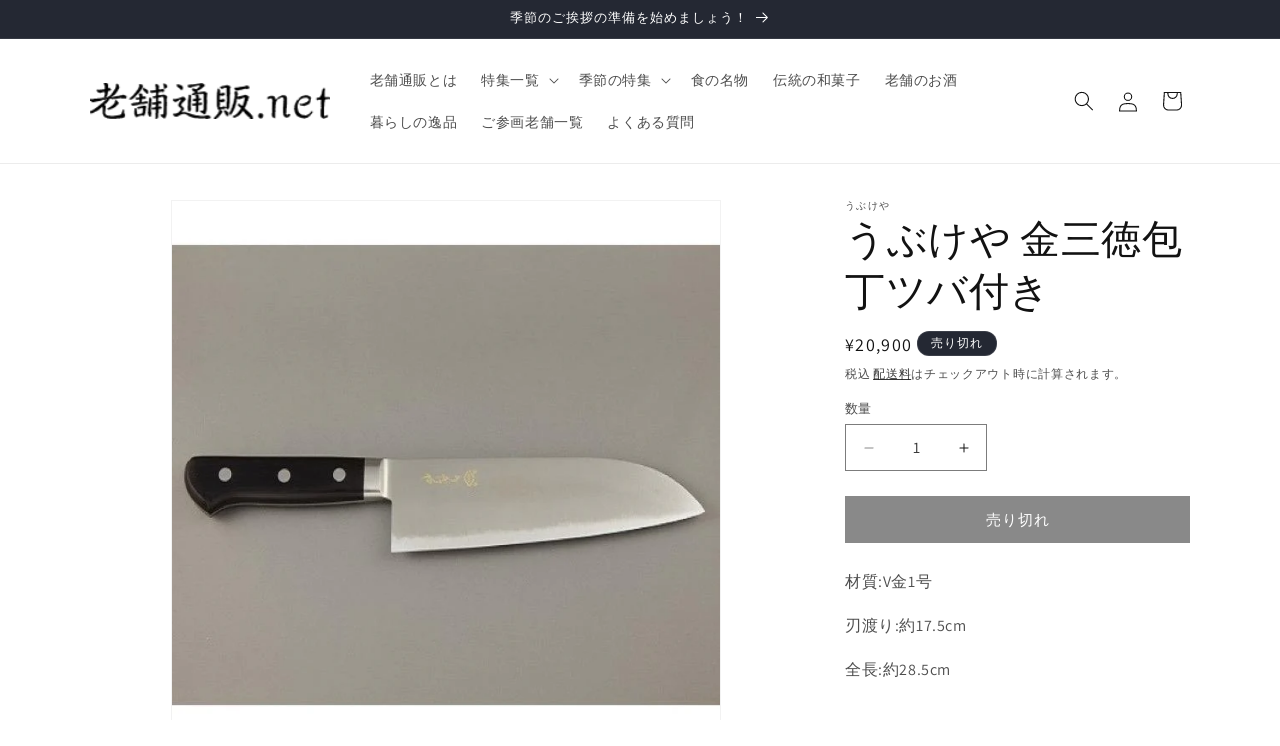

--- FILE ---
content_type: text/html; charset=utf-8
request_url: https://shinisetsuhan.net/collections/ubukeya/products/0034-0034-jp-00026
body_size: 36089
content:
<!doctype html>
<html class="js" lang="ja">
  <head>
    <meta charset="utf-8">
    <meta http-equiv="X-UA-Compatible" content="IE=edge">
    <meta name="viewport" content="width=device-width,initial-scale=1">
    <meta name="theme-color" content="">
    <link rel="canonical" href="https://shinisetsuhan.net/products/0034-0034-jp-00026"><link rel="icon" type="image/png" href="//shinisetsuhan.net/cdn/shop/files/favicon_32x32_3f922d14-9537-458f-b1ae-a22acb73312a.webp?crop=center&height=32&v=1716261490&width=32"><link rel="preconnect" href="https://fonts.shopifycdn.com" crossorigin><!-- Google tag (gtag.js) -->
<script async src="https://www.googletagmanager.com/gtag/js?id=AW-10869822081"></script>
<script>
  window.dataLayer = window.dataLayer || [];
  function gtag(){dataLayer.push(arguments);}
  gtag('js', new Date());

  gtag('config', 'AW-10869822081');
</script>

    <title>
      うぶけや 金三徳包丁ツバ付き
 &ndash; 日本の老舗通販．net</title>

    
      <meta name="description" content="材質:V金1号 刃渡り:約17.5cm 全長:約28.5cm   ※鳥や魚などの硬い骨や凍ったままの食品でのご使用は刃こぼれの原因となります ※酸気や塩気、付着物がついたまま放置すると錆びの原因になります   【備考】 プレゼント仕様の包装、また、熨斗や手提げ袋のご用意はございませんので予めご了承ください">
    

    

<meta property="og:site_name" content="日本の老舗通販．net">
<meta property="og:url" content="https://shinisetsuhan.net/products/0034-0034-jp-00026">
<meta property="og:title" content="うぶけや 金三徳包丁ツバ付き">
<meta property="og:type" content="product">
<meta property="og:description" content="材質:V金1号 刃渡り:約17.5cm 全長:約28.5cm   ※鳥や魚などの硬い骨や凍ったままの食品でのご使用は刃こぼれの原因となります ※酸気や塩気、付着物がついたまま放置すると錆びの原因になります   【備考】 プレゼント仕様の包装、また、熨斗や手提げ袋のご用意はございませんので予めご了承ください"><meta property="og:image" content="http://shinisetsuhan.net/cdn/shop/products/0034-0034-jp-00026-bi-01.25.jpg?v=1594351282">
  <meta property="og:image:secure_url" content="https://shinisetsuhan.net/cdn/shop/products/0034-0034-jp-00026-bi-01.25.jpg?v=1594351282">
  <meta property="og:image:width" content="650">
  <meta property="og:image:height" content="650"><meta property="og:price:amount" content="20,900">
  <meta property="og:price:currency" content="JPY"><meta name="twitter:site" content="@shinisetsuhan"><meta name="twitter:card" content="summary_large_image">
<meta name="twitter:title" content="うぶけや 金三徳包丁ツバ付き">
<meta name="twitter:description" content="材質:V金1号 刃渡り:約17.5cm 全長:約28.5cm   ※鳥や魚などの硬い骨や凍ったままの食品でのご使用は刃こぼれの原因となります ※酸気や塩気、付着物がついたまま放置すると錆びの原因になります   【備考】 プレゼント仕様の包装、また、熨斗や手提げ袋のご用意はございませんので予めご了承ください">


    <script src="//shinisetsuhan.net/cdn/shop/t/13/assets/constants.js?v=58251544750838685771715243150" defer="defer"></script>
    <script src="//shinisetsuhan.net/cdn/shop/t/13/assets/pubsub.js?v=158357773527763999511715243150" defer="defer"></script>
    <script src="//shinisetsuhan.net/cdn/shop/t/13/assets/global.js?v=136628361274817707361715243150" defer="defer"></script><script src="//shinisetsuhan.net/cdn/shop/t/13/assets/animations.js?v=88693664871331136111715243150" defer="defer"></script><script>window.performance && window.performance.mark && window.performance.mark('shopify.content_for_header.start');</script><meta name="google-site-verification" content="ORSvQhsrL-IGzLud3EYGonc4852VW4jtSMGkdzqOxx8">
<meta id="shopify-digital-wallet" name="shopify-digital-wallet" content="/25409912922/digital_wallets/dialog">
<link rel="alternate" type="application/json+oembed" href="https://shinisetsuhan.net/products/0034-0034-jp-00026.oembed">
<script async="async" src="/checkouts/internal/preloads.js?locale=ja-JP"></script>
<script id="shopify-features" type="application/json">{"accessToken":"dc1c133822537283a715c234c8feda73","betas":["rich-media-storefront-analytics"],"domain":"shinisetsuhan.net","predictiveSearch":false,"shopId":25409912922,"locale":"ja"}</script>
<script>var Shopify = Shopify || {};
Shopify.shop = "shinise.myshopify.com";
Shopify.locale = "ja";
Shopify.currency = {"active":"JPY","rate":"1.0"};
Shopify.country = "JP";
Shopify.theme = {"name":"Dawn","id":168037122365,"schema_name":"Dawn","schema_version":"14.0.0","theme_store_id":887,"role":"main"};
Shopify.theme.handle = "null";
Shopify.theme.style = {"id":null,"handle":null};
Shopify.cdnHost = "shinisetsuhan.net/cdn";
Shopify.routes = Shopify.routes || {};
Shopify.routes.root = "/";</script>
<script type="module">!function(o){(o.Shopify=o.Shopify||{}).modules=!0}(window);</script>
<script>!function(o){function n(){var o=[];function n(){o.push(Array.prototype.slice.apply(arguments))}return n.q=o,n}var t=o.Shopify=o.Shopify||{};t.loadFeatures=n(),t.autoloadFeatures=n()}(window);</script>
<script id="shop-js-analytics" type="application/json">{"pageType":"product"}</script>
<script defer="defer" async type="module" src="//shinisetsuhan.net/cdn/shopifycloud/shop-js/modules/v2/client.init-shop-cart-sync_CRO8OuKI.ja.esm.js"></script>
<script defer="defer" async type="module" src="//shinisetsuhan.net/cdn/shopifycloud/shop-js/modules/v2/chunk.common_A56sv42F.esm.js"></script>
<script type="module">
  await import("//shinisetsuhan.net/cdn/shopifycloud/shop-js/modules/v2/client.init-shop-cart-sync_CRO8OuKI.ja.esm.js");
await import("//shinisetsuhan.net/cdn/shopifycloud/shop-js/modules/v2/chunk.common_A56sv42F.esm.js");

  window.Shopify.SignInWithShop?.initShopCartSync?.({"fedCMEnabled":true,"windoidEnabled":true});

</script>
<script>(function() {
  var isLoaded = false;
  function asyncLoad() {
    if (isLoaded) return;
    isLoaded = true;
    var urls = ["\/\/d1liekpayvooaz.cloudfront.net\/apps\/customizery\/customizery.js?shop=shinise.myshopify.com","https:\/\/delivery-date-and-time-picker.amp.tokyo\/script_tags\/cart_attributes.js?shop=shinise.myshopify.com","https:\/\/load.csell.co\/assets\/js\/cross-sell.js?shop=shinise.myshopify.com","https:\/\/load.csell.co\/assets\/v2\/js\/core\/xsell.js?shop=shinise.myshopify.com","https:\/\/ncs.mixlogue.jp\/zdft29193i4oeee388.min.js?shop=shinise.myshopify.com","https:\/\/documents-app.mixlogue.jp\/scripts\/ue87f9sf8e7rd.min.js?shop=shinise.myshopify.com","https:\/\/documents-app.mixlogue.jp\/scripts\/reorder.js?shop=shinise.myshopify.com"];
    for (var i = 0; i < urls.length; i++) {
      var s = document.createElement('script');
      s.type = 'text/javascript';
      s.async = true;
      s.src = urls[i];
      var x = document.getElementsByTagName('script')[0];
      x.parentNode.insertBefore(s, x);
    }
  };
  if(window.attachEvent) {
    window.attachEvent('onload', asyncLoad);
  } else {
    window.addEventListener('load', asyncLoad, false);
  }
})();</script>
<script id="__st">var __st={"a":25409912922,"offset":32400,"reqid":"490d6ede-8d39-410d-9bd8-09e213a0463b-1768426850","pageurl":"shinisetsuhan.net\/collections\/ubukeya\/products\/0034-0034-jp-00026","u":"03736f962dd4","p":"product","rtyp":"product","rid":4715039064154};</script>
<script>window.ShopifyPaypalV4VisibilityTracking = true;</script>
<script id="captcha-bootstrap">!function(){'use strict';const t='contact',e='account',n='new_comment',o=[[t,t],['blogs',n],['comments',n],[t,'customer']],c=[[e,'customer_login'],[e,'guest_login'],[e,'recover_customer_password'],[e,'create_customer']],r=t=>t.map((([t,e])=>`form[action*='/${t}']:not([data-nocaptcha='true']) input[name='form_type'][value='${e}']`)).join(','),a=t=>()=>t?[...document.querySelectorAll(t)].map((t=>t.form)):[];function s(){const t=[...o],e=r(t);return a(e)}const i='password',u='form_key',d=['recaptcha-v3-token','g-recaptcha-response','h-captcha-response',i],f=()=>{try{return window.sessionStorage}catch{return}},m='__shopify_v',_=t=>t.elements[u];function p(t,e,n=!1){try{const o=window.sessionStorage,c=JSON.parse(o.getItem(e)),{data:r}=function(t){const{data:e,action:n}=t;return t[m]||n?{data:e,action:n}:{data:t,action:n}}(c);for(const[e,n]of Object.entries(r))t.elements[e]&&(t.elements[e].value=n);n&&o.removeItem(e)}catch(o){console.error('form repopulation failed',{error:o})}}const l='form_type',E='cptcha';function T(t){t.dataset[E]=!0}const w=window,h=w.document,L='Shopify',v='ce_forms',y='captcha';let A=!1;((t,e)=>{const n=(g='f06e6c50-85a8-45c8-87d0-21a2b65856fe',I='https://cdn.shopify.com/shopifycloud/storefront-forms-hcaptcha/ce_storefront_forms_captcha_hcaptcha.v1.5.2.iife.js',D={infoText:'hCaptchaによる保護',privacyText:'プライバシー',termsText:'利用規約'},(t,e,n)=>{const o=w[L][v],c=o.bindForm;if(c)return c(t,g,e,D).then(n);var r;o.q.push([[t,g,e,D],n]),r=I,A||(h.body.append(Object.assign(h.createElement('script'),{id:'captcha-provider',async:!0,src:r})),A=!0)});var g,I,D;w[L]=w[L]||{},w[L][v]=w[L][v]||{},w[L][v].q=[],w[L][y]=w[L][y]||{},w[L][y].protect=function(t,e){n(t,void 0,e),T(t)},Object.freeze(w[L][y]),function(t,e,n,w,h,L){const[v,y,A,g]=function(t,e,n){const i=e?o:[],u=t?c:[],d=[...i,...u],f=r(d),m=r(i),_=r(d.filter((([t,e])=>n.includes(e))));return[a(f),a(m),a(_),s()]}(w,h,L),I=t=>{const e=t.target;return e instanceof HTMLFormElement?e:e&&e.form},D=t=>v().includes(t);t.addEventListener('submit',(t=>{const e=I(t);if(!e)return;const n=D(e)&&!e.dataset.hcaptchaBound&&!e.dataset.recaptchaBound,o=_(e),c=g().includes(e)&&(!o||!o.value);(n||c)&&t.preventDefault(),c&&!n&&(function(t){try{if(!f())return;!function(t){const e=f();if(!e)return;const n=_(t);if(!n)return;const o=n.value;o&&e.removeItem(o)}(t);const e=Array.from(Array(32),(()=>Math.random().toString(36)[2])).join('');!function(t,e){_(t)||t.append(Object.assign(document.createElement('input'),{type:'hidden',name:u})),t.elements[u].value=e}(t,e),function(t,e){const n=f();if(!n)return;const o=[...t.querySelectorAll(`input[type='${i}']`)].map((({name:t})=>t)),c=[...d,...o],r={};for(const[a,s]of new FormData(t).entries())c.includes(a)||(r[a]=s);n.setItem(e,JSON.stringify({[m]:1,action:t.action,data:r}))}(t,e)}catch(e){console.error('failed to persist form',e)}}(e),e.submit())}));const S=(t,e)=>{t&&!t.dataset[E]&&(n(t,e.some((e=>e===t))),T(t))};for(const o of['focusin','change'])t.addEventListener(o,(t=>{const e=I(t);D(e)&&S(e,y())}));const B=e.get('form_key'),M=e.get(l),P=B&&M;t.addEventListener('DOMContentLoaded',(()=>{const t=y();if(P)for(const e of t)e.elements[l].value===M&&p(e,B);[...new Set([...A(),...v().filter((t=>'true'===t.dataset.shopifyCaptcha))])].forEach((e=>S(e,t)))}))}(h,new URLSearchParams(w.location.search),n,t,e,['guest_login'])})(!0,!0)}();</script>
<script integrity="sha256-4kQ18oKyAcykRKYeNunJcIwy7WH5gtpwJnB7kiuLZ1E=" data-source-attribution="shopify.loadfeatures" defer="defer" src="//shinisetsuhan.net/cdn/shopifycloud/storefront/assets/storefront/load_feature-a0a9edcb.js" crossorigin="anonymous"></script>
<script data-source-attribution="shopify.dynamic_checkout.dynamic.init">var Shopify=Shopify||{};Shopify.PaymentButton=Shopify.PaymentButton||{isStorefrontPortableWallets:!0,init:function(){window.Shopify.PaymentButton.init=function(){};var t=document.createElement("script");t.src="https://shinisetsuhan.net/cdn/shopifycloud/portable-wallets/latest/portable-wallets.ja.js",t.type="module",document.head.appendChild(t)}};
</script>
<script data-source-attribution="shopify.dynamic_checkout.buyer_consent">
  function portableWalletsHideBuyerConsent(e){var t=document.getElementById("shopify-buyer-consent"),n=document.getElementById("shopify-subscription-policy-button");t&&n&&(t.classList.add("hidden"),t.setAttribute("aria-hidden","true"),n.removeEventListener("click",e))}function portableWalletsShowBuyerConsent(e){var t=document.getElementById("shopify-buyer-consent"),n=document.getElementById("shopify-subscription-policy-button");t&&n&&(t.classList.remove("hidden"),t.removeAttribute("aria-hidden"),n.addEventListener("click",e))}window.Shopify?.PaymentButton&&(window.Shopify.PaymentButton.hideBuyerConsent=portableWalletsHideBuyerConsent,window.Shopify.PaymentButton.showBuyerConsent=portableWalletsShowBuyerConsent);
</script>
<script data-source-attribution="shopify.dynamic_checkout.cart.bootstrap">document.addEventListener("DOMContentLoaded",(function(){function t(){return document.querySelector("shopify-accelerated-checkout-cart, shopify-accelerated-checkout")}if(t())Shopify.PaymentButton.init();else{new MutationObserver((function(e,n){t()&&(Shopify.PaymentButton.init(),n.disconnect())})).observe(document.body,{childList:!0,subtree:!0})}}));
</script>
<script id="sections-script" data-sections="header" defer="defer" src="//shinisetsuhan.net/cdn/shop/t/13/compiled_assets/scripts.js?1475"></script>
<script>window.performance && window.performance.mark && window.performance.mark('shopify.content_for_header.end');</script>


    <style data-shopify>
      @font-face {
  font-family: Assistant;
  font-weight: 400;
  font-style: normal;
  font-display: swap;
  src: url("//shinisetsuhan.net/cdn/fonts/assistant/assistant_n4.9120912a469cad1cc292572851508ca49d12e768.woff2") format("woff2"),
       url("//shinisetsuhan.net/cdn/fonts/assistant/assistant_n4.6e9875ce64e0fefcd3f4446b7ec9036b3ddd2985.woff") format("woff");
}

      @font-face {
  font-family: Assistant;
  font-weight: 700;
  font-style: normal;
  font-display: swap;
  src: url("//shinisetsuhan.net/cdn/fonts/assistant/assistant_n7.bf44452348ec8b8efa3aa3068825305886b1c83c.woff2") format("woff2"),
       url("//shinisetsuhan.net/cdn/fonts/assistant/assistant_n7.0c887fee83f6b3bda822f1150b912c72da0f7b64.woff") format("woff");
}

      
      
      @font-face {
  font-family: Assistant;
  font-weight: 400;
  font-style: normal;
  font-display: swap;
  src: url("//shinisetsuhan.net/cdn/fonts/assistant/assistant_n4.9120912a469cad1cc292572851508ca49d12e768.woff2") format("woff2"),
       url("//shinisetsuhan.net/cdn/fonts/assistant/assistant_n4.6e9875ce64e0fefcd3f4446b7ec9036b3ddd2985.woff") format("woff");
}


      
        :root,
        .color-scheme-1 {
          --color-background: 255,255,255;
        
          --gradient-background: #ffffff;
        

        

        --color-foreground: 18,18,18;
        --color-background-contrast: 191,191,191;
        --color-shadow: 18,18,18;
        --color-button: 18,18,18;
        --color-button-text: 255,255,255;
        --color-secondary-button: 255,255,255;
        --color-secondary-button-text: 18,18,18;
        --color-link: 18,18,18;
        --color-badge-foreground: 18,18,18;
        --color-badge-background: 255,255,255;
        --color-badge-border: 18,18,18;
        --payment-terms-background-color: rgb(255 255 255);
      }
      
        
        .color-scheme-2 {
          --color-background: 243,243,243;
        
          --gradient-background: #f3f3f3;
        

        

        --color-foreground: 18,18,18;
        --color-background-contrast: 179,179,179;
        --color-shadow: 18,18,18;
        --color-button: 18,18,18;
        --color-button-text: 243,243,243;
        --color-secondary-button: 243,243,243;
        --color-secondary-button-text: 18,18,18;
        --color-link: 18,18,18;
        --color-badge-foreground: 18,18,18;
        --color-badge-background: 243,243,243;
        --color-badge-border: 18,18,18;
        --payment-terms-background-color: rgb(243 243 243);
      }
      
        
        .color-scheme-3 {
          --color-background: 36,40,51;
        
          --gradient-background: #242833;
        

        

        --color-foreground: 255,255,255;
        --color-background-contrast: 47,52,66;
        --color-shadow: 18,18,18;
        --color-button: 255,255,255;
        --color-button-text: 0,0,0;
        --color-secondary-button: 36,40,51;
        --color-secondary-button-text: 255,255,255;
        --color-link: 255,255,255;
        --color-badge-foreground: 255,255,255;
        --color-badge-background: 36,40,51;
        --color-badge-border: 255,255,255;
        --payment-terms-background-color: rgb(36 40 51);
      }
      
        
        .color-scheme-4 {
          --color-background: 18,18,18;
        
          --gradient-background: #121212;
        

        

        --color-foreground: 255,255,255;
        --color-background-contrast: 146,146,146;
        --color-shadow: 18,18,18;
        --color-button: 255,255,255;
        --color-button-text: 18,18,18;
        --color-secondary-button: 18,18,18;
        --color-secondary-button-text: 255,255,255;
        --color-link: 255,255,255;
        --color-badge-foreground: 255,255,255;
        --color-badge-background: 18,18,18;
        --color-badge-border: 255,255,255;
        --payment-terms-background-color: rgb(18 18 18);
      }
      
        
        .color-scheme-5 {
          --color-background: 51,79,180;
        
          --gradient-background: #334fb4;
        

        

        --color-foreground: 255,255,255;
        --color-background-contrast: 23,35,81;
        --color-shadow: 18,18,18;
        --color-button: 255,255,255;
        --color-button-text: 51,79,180;
        --color-secondary-button: 51,79,180;
        --color-secondary-button-text: 255,255,255;
        --color-link: 255,255,255;
        --color-badge-foreground: 255,255,255;
        --color-badge-background: 51,79,180;
        --color-badge-border: 255,255,255;
        --payment-terms-background-color: rgb(51 79 180);
      }
      

      body, .color-scheme-1, .color-scheme-2, .color-scheme-3, .color-scheme-4, .color-scheme-5 {
        color: rgba(var(--color-foreground), 0.75);
        background-color: rgb(var(--color-background));
      }

      :root {
        --font-body-family: Assistant, sans-serif;
        --font-body-style: normal;
        --font-body-weight: 400;
        --font-body-weight-bold: 700;

        --font-heading-family: Assistant, sans-serif;
        --font-heading-style: normal;
        --font-heading-weight: 400;

        --font-body-scale: 1.0;
        --font-heading-scale: 1.0;

        --media-padding: px;
        --media-border-opacity: 0.05;
        --media-border-width: 1px;
        --media-radius: 0px;
        --media-shadow-opacity: 0.0;
        --media-shadow-horizontal-offset: 0px;
        --media-shadow-vertical-offset: 4px;
        --media-shadow-blur-radius: 5px;
        --media-shadow-visible: 0;

        --page-width: 120rem;
        --page-width-margin: 0rem;

        --product-card-image-padding: 0.0rem;
        --product-card-corner-radius: 0.0rem;
        --product-card-text-alignment: left;
        --product-card-border-width: 0.0rem;
        --product-card-border-opacity: 0.1;
        --product-card-shadow-opacity: 0.0;
        --product-card-shadow-visible: 0;
        --product-card-shadow-horizontal-offset: 0.0rem;
        --product-card-shadow-vertical-offset: 0.4rem;
        --product-card-shadow-blur-radius: 0.5rem;

        --collection-card-image-padding: 0.0rem;
        --collection-card-corner-radius: 0.0rem;
        --collection-card-text-alignment: left;
        --collection-card-border-width: 0.0rem;
        --collection-card-border-opacity: 0.1;
        --collection-card-shadow-opacity: 0.0;
        --collection-card-shadow-visible: 0;
        --collection-card-shadow-horizontal-offset: 0.0rem;
        --collection-card-shadow-vertical-offset: 0.4rem;
        --collection-card-shadow-blur-radius: 0.5rem;

        --blog-card-image-padding: 0.0rem;
        --blog-card-corner-radius: 0.0rem;
        --blog-card-text-alignment: left;
        --blog-card-border-width: 0.0rem;
        --blog-card-border-opacity: 0.1;
        --blog-card-shadow-opacity: 0.0;
        --blog-card-shadow-visible: 0;
        --blog-card-shadow-horizontal-offset: 0.0rem;
        --blog-card-shadow-vertical-offset: 0.4rem;
        --blog-card-shadow-blur-radius: 0.5rem;

        --badge-corner-radius: 4.0rem;

        --popup-border-width: 1px;
        --popup-border-opacity: 0.1;
        --popup-corner-radius: 0px;
        --popup-shadow-opacity: 0.05;
        --popup-shadow-horizontal-offset: 0px;
        --popup-shadow-vertical-offset: 4px;
        --popup-shadow-blur-radius: 5px;

        --drawer-border-width: 1px;
        --drawer-border-opacity: 0.1;
        --drawer-shadow-opacity: 0.0;
        --drawer-shadow-horizontal-offset: 0px;
        --drawer-shadow-vertical-offset: 4px;
        --drawer-shadow-blur-radius: 5px;

        --spacing-sections-desktop: 0px;
        --spacing-sections-mobile: 0px;

        --grid-desktop-vertical-spacing: 8px;
        --grid-desktop-horizontal-spacing: 8px;
        --grid-mobile-vertical-spacing: 4px;
        --grid-mobile-horizontal-spacing: 4px;

        --text-boxes-border-opacity: 0.1;
        --text-boxes-border-width: 0px;
        --text-boxes-radius: 0px;
        --text-boxes-shadow-opacity: 0.0;
        --text-boxes-shadow-visible: 0;
        --text-boxes-shadow-horizontal-offset: 0px;
        --text-boxes-shadow-vertical-offset: 4px;
        --text-boxes-shadow-blur-radius: 5px;

        --buttons-radius: 0px;
        --buttons-radius-outset: 0px;
        --buttons-border-width: 1px;
        --buttons-border-opacity: 1.0;
        --buttons-shadow-opacity: 0.0;
        --buttons-shadow-visible: 0;
        --buttons-shadow-horizontal-offset: 0px;
        --buttons-shadow-vertical-offset: 4px;
        --buttons-shadow-blur-radius: 5px;
        --buttons-border-offset: 0px;

        --inputs-radius: 0px;
        --inputs-border-width: 1px;
        --inputs-border-opacity: 0.55;
        --inputs-shadow-opacity: 0.0;
        --inputs-shadow-horizontal-offset: 0px;
        --inputs-margin-offset: 0px;
        --inputs-shadow-vertical-offset: 4px;
        --inputs-shadow-blur-radius: 5px;
        --inputs-radius-outset: 0px;

        --variant-pills-radius: 40px;
        --variant-pills-border-width: 1px;
        --variant-pills-border-opacity: 0.55;
        --variant-pills-shadow-opacity: 0.0;
        --variant-pills-shadow-horizontal-offset: 0px;
        --variant-pills-shadow-vertical-offset: 4px;
        --variant-pills-shadow-blur-radius: 5px;
      }

      *,
      *::before,
      *::after {
        box-sizing: inherit;
      }

      html {
        box-sizing: border-box;
        font-size: calc(var(--font-body-scale) * 62.5%);
        height: 100%;
      }

      body {
        display: grid;
        grid-template-rows: auto auto 1fr auto;
        grid-template-columns: 100%;
        min-height: 100%;
        margin: 0;
        font-size: 1.5rem;
        letter-spacing: 0.06rem;
        line-height: calc(1 + 0.8 / var(--font-body-scale));
        font-family: var(--font-body-family);
        font-style: var(--font-body-style);
        font-weight: var(--font-body-weight);
      }

      @media screen and (min-width: 750px) {
        body {
          font-size: 1.6rem;
        }
      }
    </style>

    <link href="//shinisetsuhan.net/cdn/shop/t/13/assets/base.css?v=16534392784228263581715243150" rel="stylesheet" type="text/css" media="all" />

      <link rel="preload" as="font" href="//shinisetsuhan.net/cdn/fonts/assistant/assistant_n4.9120912a469cad1cc292572851508ca49d12e768.woff2" type="font/woff2" crossorigin>
      

      <link rel="preload" as="font" href="//shinisetsuhan.net/cdn/fonts/assistant/assistant_n4.9120912a469cad1cc292572851508ca49d12e768.woff2" type="font/woff2" crossorigin>
      
<link
        rel="stylesheet"
        href="//shinisetsuhan.net/cdn/shop/t/13/assets/component-predictive-search.css?v=118923337488134913561715243150"
        media="print"
        onload="this.media='all'"
      ><script>
      if (Shopify.designMode) {
        document.documentElement.classList.add('shopify-design-mode');
      }
    </script>
  <!-- BEGIN app block: shopify://apps/doc-404-broken-links-repair/blocks/404-fix-broken-links-widget/f4f2d416-cb00-4540-bda9-816d588bad3e --><script>
  const easy_template = 'product';
</script>
<!-- END app block --><script src="https://cdn.shopify.com/extensions/b71df5e1-852f-4cc6-8092-20e49b52f727/doc-404-broken-links-repair-13/assets/404fix1.3.0.min.js" type="text/javascript" defer="defer"></script>
<link href="https://monorail-edge.shopifysvc.com" rel="dns-prefetch">
<script>(function(){if ("sendBeacon" in navigator && "performance" in window) {try {var session_token_from_headers = performance.getEntriesByType('navigation')[0].serverTiming.find(x => x.name == '_s').description;} catch {var session_token_from_headers = undefined;}var session_cookie_matches = document.cookie.match(/_shopify_s=([^;]*)/);var session_token_from_cookie = session_cookie_matches && session_cookie_matches.length === 2 ? session_cookie_matches[1] : "";var session_token = session_token_from_headers || session_token_from_cookie || "";function handle_abandonment_event(e) {var entries = performance.getEntries().filter(function(entry) {return /monorail-edge.shopifysvc.com/.test(entry.name);});if (!window.abandonment_tracked && entries.length === 0) {window.abandonment_tracked = true;var currentMs = Date.now();var navigation_start = performance.timing.navigationStart;var payload = {shop_id: 25409912922,url: window.location.href,navigation_start,duration: currentMs - navigation_start,session_token,page_type: "product"};window.navigator.sendBeacon("https://monorail-edge.shopifysvc.com/v1/produce", JSON.stringify({schema_id: "online_store_buyer_site_abandonment/1.1",payload: payload,metadata: {event_created_at_ms: currentMs,event_sent_at_ms: currentMs}}));}}window.addEventListener('pagehide', handle_abandonment_event);}}());</script>
<script id="web-pixels-manager-setup">(function e(e,d,r,n,o){if(void 0===o&&(o={}),!Boolean(null===(a=null===(i=window.Shopify)||void 0===i?void 0:i.analytics)||void 0===a?void 0:a.replayQueue)){var i,a;window.Shopify=window.Shopify||{};var t=window.Shopify;t.analytics=t.analytics||{};var s=t.analytics;s.replayQueue=[],s.publish=function(e,d,r){return s.replayQueue.push([e,d,r]),!0};try{self.performance.mark("wpm:start")}catch(e){}var l=function(){var e={modern:/Edge?\/(1{2}[4-9]|1[2-9]\d|[2-9]\d{2}|\d{4,})\.\d+(\.\d+|)|Firefox\/(1{2}[4-9]|1[2-9]\d|[2-9]\d{2}|\d{4,})\.\d+(\.\d+|)|Chrom(ium|e)\/(9{2}|\d{3,})\.\d+(\.\d+|)|(Maci|X1{2}).+ Version\/(15\.\d+|(1[6-9]|[2-9]\d|\d{3,})\.\d+)([,.]\d+|)( \(\w+\)|)( Mobile\/\w+|) Safari\/|Chrome.+OPR\/(9{2}|\d{3,})\.\d+\.\d+|(CPU[ +]OS|iPhone[ +]OS|CPU[ +]iPhone|CPU IPhone OS|CPU iPad OS)[ +]+(15[._]\d+|(1[6-9]|[2-9]\d|\d{3,})[._]\d+)([._]\d+|)|Android:?[ /-](13[3-9]|1[4-9]\d|[2-9]\d{2}|\d{4,})(\.\d+|)(\.\d+|)|Android.+Firefox\/(13[5-9]|1[4-9]\d|[2-9]\d{2}|\d{4,})\.\d+(\.\d+|)|Android.+Chrom(ium|e)\/(13[3-9]|1[4-9]\d|[2-9]\d{2}|\d{4,})\.\d+(\.\d+|)|SamsungBrowser\/([2-9]\d|\d{3,})\.\d+/,legacy:/Edge?\/(1[6-9]|[2-9]\d|\d{3,})\.\d+(\.\d+|)|Firefox\/(5[4-9]|[6-9]\d|\d{3,})\.\d+(\.\d+|)|Chrom(ium|e)\/(5[1-9]|[6-9]\d|\d{3,})\.\d+(\.\d+|)([\d.]+$|.*Safari\/(?![\d.]+ Edge\/[\d.]+$))|(Maci|X1{2}).+ Version\/(10\.\d+|(1[1-9]|[2-9]\d|\d{3,})\.\d+)([,.]\d+|)( \(\w+\)|)( Mobile\/\w+|) Safari\/|Chrome.+OPR\/(3[89]|[4-9]\d|\d{3,})\.\d+\.\d+|(CPU[ +]OS|iPhone[ +]OS|CPU[ +]iPhone|CPU IPhone OS|CPU iPad OS)[ +]+(10[._]\d+|(1[1-9]|[2-9]\d|\d{3,})[._]\d+)([._]\d+|)|Android:?[ /-](13[3-9]|1[4-9]\d|[2-9]\d{2}|\d{4,})(\.\d+|)(\.\d+|)|Mobile Safari.+OPR\/([89]\d|\d{3,})\.\d+\.\d+|Android.+Firefox\/(13[5-9]|1[4-9]\d|[2-9]\d{2}|\d{4,})\.\d+(\.\d+|)|Android.+Chrom(ium|e)\/(13[3-9]|1[4-9]\d|[2-9]\d{2}|\d{4,})\.\d+(\.\d+|)|Android.+(UC? ?Browser|UCWEB|U3)[ /]?(15\.([5-9]|\d{2,})|(1[6-9]|[2-9]\d|\d{3,})\.\d+)\.\d+|SamsungBrowser\/(5\.\d+|([6-9]|\d{2,})\.\d+)|Android.+MQ{2}Browser\/(14(\.(9|\d{2,})|)|(1[5-9]|[2-9]\d|\d{3,})(\.\d+|))(\.\d+|)|K[Aa][Ii]OS\/(3\.\d+|([4-9]|\d{2,})\.\d+)(\.\d+|)/},d=e.modern,r=e.legacy,n=navigator.userAgent;return n.match(d)?"modern":n.match(r)?"legacy":"unknown"}(),u="modern"===l?"modern":"legacy",c=(null!=n?n:{modern:"",legacy:""})[u],f=function(e){return[e.baseUrl,"/wpm","/b",e.hashVersion,"modern"===e.buildTarget?"m":"l",".js"].join("")}({baseUrl:d,hashVersion:r,buildTarget:u}),m=function(e){var d=e.version,r=e.bundleTarget,n=e.surface,o=e.pageUrl,i=e.monorailEndpoint;return{emit:function(e){var a=e.status,t=e.errorMsg,s=(new Date).getTime(),l=JSON.stringify({metadata:{event_sent_at_ms:s},events:[{schema_id:"web_pixels_manager_load/3.1",payload:{version:d,bundle_target:r,page_url:o,status:a,surface:n,error_msg:t},metadata:{event_created_at_ms:s}}]});if(!i)return console&&console.warn&&console.warn("[Web Pixels Manager] No Monorail endpoint provided, skipping logging."),!1;try{return self.navigator.sendBeacon.bind(self.navigator)(i,l)}catch(e){}var u=new XMLHttpRequest;try{return u.open("POST",i,!0),u.setRequestHeader("Content-Type","text/plain"),u.send(l),!0}catch(e){return console&&console.warn&&console.warn("[Web Pixels Manager] Got an unhandled error while logging to Monorail."),!1}}}}({version:r,bundleTarget:l,surface:e.surface,pageUrl:self.location.href,monorailEndpoint:e.monorailEndpoint});try{o.browserTarget=l,function(e){var d=e.src,r=e.async,n=void 0===r||r,o=e.onload,i=e.onerror,a=e.sri,t=e.scriptDataAttributes,s=void 0===t?{}:t,l=document.createElement("script"),u=document.querySelector("head"),c=document.querySelector("body");if(l.async=n,l.src=d,a&&(l.integrity=a,l.crossOrigin="anonymous"),s)for(var f in s)if(Object.prototype.hasOwnProperty.call(s,f))try{l.dataset[f]=s[f]}catch(e){}if(o&&l.addEventListener("load",o),i&&l.addEventListener("error",i),u)u.appendChild(l);else{if(!c)throw new Error("Did not find a head or body element to append the script");c.appendChild(l)}}({src:f,async:!0,onload:function(){if(!function(){var e,d;return Boolean(null===(d=null===(e=window.Shopify)||void 0===e?void 0:e.analytics)||void 0===d?void 0:d.initialized)}()){var d=window.webPixelsManager.init(e)||void 0;if(d){var r=window.Shopify.analytics;r.replayQueue.forEach((function(e){var r=e[0],n=e[1],o=e[2];d.publishCustomEvent(r,n,o)})),r.replayQueue=[],r.publish=d.publishCustomEvent,r.visitor=d.visitor,r.initialized=!0}}},onerror:function(){return m.emit({status:"failed",errorMsg:"".concat(f," has failed to load")})},sri:function(e){var d=/^sha384-[A-Za-z0-9+/=]+$/;return"string"==typeof e&&d.test(e)}(c)?c:"",scriptDataAttributes:o}),m.emit({status:"loading"})}catch(e){m.emit({status:"failed",errorMsg:(null==e?void 0:e.message)||"Unknown error"})}}})({shopId: 25409912922,storefrontBaseUrl: "https://shinisetsuhan.net",extensionsBaseUrl: "https://extensions.shopifycdn.com/cdn/shopifycloud/web-pixels-manager",monorailEndpoint: "https://monorail-edge.shopifysvc.com/unstable/produce_batch",surface: "storefront-renderer",enabledBetaFlags: ["2dca8a86","a0d5f9d2"],webPixelsConfigList: [{"id":"841056573","configuration":"{\"config\":\"{\\\"pixel_id\\\":\\\"G-RQS56P5SEW\\\",\\\"gtag_events\\\":[{\\\"type\\\":\\\"purchase\\\",\\\"action_label\\\":\\\"G-RQS56P5SEW\\\"},{\\\"type\\\":\\\"page_view\\\",\\\"action_label\\\":\\\"G-RQS56P5SEW\\\"},{\\\"type\\\":\\\"view_item\\\",\\\"action_label\\\":\\\"G-RQS56P5SEW\\\"},{\\\"type\\\":\\\"search\\\",\\\"action_label\\\":\\\"G-RQS56P5SEW\\\"},{\\\"type\\\":\\\"add_to_cart\\\",\\\"action_label\\\":\\\"G-RQS56P5SEW\\\"},{\\\"type\\\":\\\"begin_checkout\\\",\\\"action_label\\\":\\\"G-RQS56P5SEW\\\"},{\\\"type\\\":\\\"add_payment_info\\\",\\\"action_label\\\":\\\"G-RQS56P5SEW\\\"}],\\\"enable_monitoring_mode\\\":false}\"}","eventPayloadVersion":"v1","runtimeContext":"OPEN","scriptVersion":"b2a88bafab3e21179ed38636efcd8a93","type":"APP","apiClientId":1780363,"privacyPurposes":[],"dataSharingAdjustments":{"protectedCustomerApprovalScopes":["read_customer_address","read_customer_email","read_customer_name","read_customer_personal_data","read_customer_phone"]}},{"id":"416907581","configuration":"{\"pixel_id\":\"629233737980658\",\"pixel_type\":\"facebook_pixel\",\"metaapp_system_user_token\":\"-\"}","eventPayloadVersion":"v1","runtimeContext":"OPEN","scriptVersion":"ca16bc87fe92b6042fbaa3acc2fbdaa6","type":"APP","apiClientId":2329312,"privacyPurposes":["ANALYTICS","MARKETING","SALE_OF_DATA"],"dataSharingAdjustments":{"protectedCustomerApprovalScopes":["read_customer_address","read_customer_email","read_customer_name","read_customer_personal_data","read_customer_phone"]}},{"id":"96796989","eventPayloadVersion":"1","runtimeContext":"LAX","scriptVersion":"1","type":"CUSTOM","privacyPurposes":["ANALYTICS","MARKETING","SALE_OF_DATA"],"name":"A8ネットCVタグ"},{"id":"shopify-app-pixel","configuration":"{}","eventPayloadVersion":"v1","runtimeContext":"STRICT","scriptVersion":"0450","apiClientId":"shopify-pixel","type":"APP","privacyPurposes":["ANALYTICS","MARKETING"]},{"id":"shopify-custom-pixel","eventPayloadVersion":"v1","runtimeContext":"LAX","scriptVersion":"0450","apiClientId":"shopify-pixel","type":"CUSTOM","privacyPurposes":["ANALYTICS","MARKETING"]}],isMerchantRequest: false,initData: {"shop":{"name":"日本の老舗通販．net","paymentSettings":{"currencyCode":"JPY"},"myshopifyDomain":"shinise.myshopify.com","countryCode":"JP","storefrontUrl":"https:\/\/shinisetsuhan.net"},"customer":null,"cart":null,"checkout":null,"productVariants":[{"price":{"amount":20900.0,"currencyCode":"JPY"},"product":{"title":"うぶけや 金三徳包丁ツバ付き","vendor":"うぶけや","id":"4715039064154","untranslatedTitle":"うぶけや 金三徳包丁ツバ付き","url":"\/products\/0034-0034-jp-00026","type":"暮らしの逸品"},"id":"32452247060570","image":{"src":"\/\/shinisetsuhan.net\/cdn\/shop\/products\/0034-0034-jp-00026-bi-01.25.jpg?v=1594351282"},"sku":"0034-0034-JP-00026","title":"Default Title","untranslatedTitle":"Default Title"}],"purchasingCompany":null},},"https://shinisetsuhan.net/cdn","7cecd0b6w90c54c6cpe92089d5m57a67346",{"modern":"","legacy":""},{"shopId":"25409912922","storefrontBaseUrl":"https:\/\/shinisetsuhan.net","extensionBaseUrl":"https:\/\/extensions.shopifycdn.com\/cdn\/shopifycloud\/web-pixels-manager","surface":"storefront-renderer","enabledBetaFlags":"[\"2dca8a86\", \"a0d5f9d2\"]","isMerchantRequest":"false","hashVersion":"7cecd0b6w90c54c6cpe92089d5m57a67346","publish":"custom","events":"[[\"page_viewed\",{}],[\"product_viewed\",{\"productVariant\":{\"price\":{\"amount\":20900.0,\"currencyCode\":\"JPY\"},\"product\":{\"title\":\"うぶけや 金三徳包丁ツバ付き\",\"vendor\":\"うぶけや\",\"id\":\"4715039064154\",\"untranslatedTitle\":\"うぶけや 金三徳包丁ツバ付き\",\"url\":\"\/products\/0034-0034-jp-00026\",\"type\":\"暮らしの逸品\"},\"id\":\"32452247060570\",\"image\":{\"src\":\"\/\/shinisetsuhan.net\/cdn\/shop\/products\/0034-0034-jp-00026-bi-01.25.jpg?v=1594351282\"},\"sku\":\"0034-0034-JP-00026\",\"title\":\"Default Title\",\"untranslatedTitle\":\"Default Title\"}}]]"});</script><script>
  window.ShopifyAnalytics = window.ShopifyAnalytics || {};
  window.ShopifyAnalytics.meta = window.ShopifyAnalytics.meta || {};
  window.ShopifyAnalytics.meta.currency = 'JPY';
  var meta = {"product":{"id":4715039064154,"gid":"gid:\/\/shopify\/Product\/4715039064154","vendor":"うぶけや","type":"暮らしの逸品","handle":"0034-0034-jp-00026","variants":[{"id":32452247060570,"price":2090000,"name":"うぶけや 金三徳包丁ツバ付き","public_title":null,"sku":"0034-0034-JP-00026"}],"remote":false},"page":{"pageType":"product","resourceType":"product","resourceId":4715039064154,"requestId":"490d6ede-8d39-410d-9bd8-09e213a0463b-1768426850"}};
  for (var attr in meta) {
    window.ShopifyAnalytics.meta[attr] = meta[attr];
  }
</script>
<script class="analytics">
  (function () {
    var customDocumentWrite = function(content) {
      var jquery = null;

      if (window.jQuery) {
        jquery = window.jQuery;
      } else if (window.Checkout && window.Checkout.$) {
        jquery = window.Checkout.$;
      }

      if (jquery) {
        jquery('body').append(content);
      }
    };

    var hasLoggedConversion = function(token) {
      if (token) {
        return document.cookie.indexOf('loggedConversion=' + token) !== -1;
      }
      return false;
    }

    var setCookieIfConversion = function(token) {
      if (token) {
        var twoMonthsFromNow = new Date(Date.now());
        twoMonthsFromNow.setMonth(twoMonthsFromNow.getMonth() + 2);

        document.cookie = 'loggedConversion=' + token + '; expires=' + twoMonthsFromNow;
      }
    }

    var trekkie = window.ShopifyAnalytics.lib = window.trekkie = window.trekkie || [];
    if (trekkie.integrations) {
      return;
    }
    trekkie.methods = [
      'identify',
      'page',
      'ready',
      'track',
      'trackForm',
      'trackLink'
    ];
    trekkie.factory = function(method) {
      return function() {
        var args = Array.prototype.slice.call(arguments);
        args.unshift(method);
        trekkie.push(args);
        return trekkie;
      };
    };
    for (var i = 0; i < trekkie.methods.length; i++) {
      var key = trekkie.methods[i];
      trekkie[key] = trekkie.factory(key);
    }
    trekkie.load = function(config) {
      trekkie.config = config || {};
      trekkie.config.initialDocumentCookie = document.cookie;
      var first = document.getElementsByTagName('script')[0];
      var script = document.createElement('script');
      script.type = 'text/javascript';
      script.onerror = function(e) {
        var scriptFallback = document.createElement('script');
        scriptFallback.type = 'text/javascript';
        scriptFallback.onerror = function(error) {
                var Monorail = {
      produce: function produce(monorailDomain, schemaId, payload) {
        var currentMs = new Date().getTime();
        var event = {
          schema_id: schemaId,
          payload: payload,
          metadata: {
            event_created_at_ms: currentMs,
            event_sent_at_ms: currentMs
          }
        };
        return Monorail.sendRequest("https://" + monorailDomain + "/v1/produce", JSON.stringify(event));
      },
      sendRequest: function sendRequest(endpointUrl, payload) {
        // Try the sendBeacon API
        if (window && window.navigator && typeof window.navigator.sendBeacon === 'function' && typeof window.Blob === 'function' && !Monorail.isIos12()) {
          var blobData = new window.Blob([payload], {
            type: 'text/plain'
          });

          if (window.navigator.sendBeacon(endpointUrl, blobData)) {
            return true;
          } // sendBeacon was not successful

        } // XHR beacon

        var xhr = new XMLHttpRequest();

        try {
          xhr.open('POST', endpointUrl);
          xhr.setRequestHeader('Content-Type', 'text/plain');
          xhr.send(payload);
        } catch (e) {
          console.log(e);
        }

        return false;
      },
      isIos12: function isIos12() {
        return window.navigator.userAgent.lastIndexOf('iPhone; CPU iPhone OS 12_') !== -1 || window.navigator.userAgent.lastIndexOf('iPad; CPU OS 12_') !== -1;
      }
    };
    Monorail.produce('monorail-edge.shopifysvc.com',
      'trekkie_storefront_load_errors/1.1',
      {shop_id: 25409912922,
      theme_id: 168037122365,
      app_name: "storefront",
      context_url: window.location.href,
      source_url: "//shinisetsuhan.net/cdn/s/trekkie.storefront.55c6279c31a6628627b2ba1c5ff367020da294e2.min.js"});

        };
        scriptFallback.async = true;
        scriptFallback.src = '//shinisetsuhan.net/cdn/s/trekkie.storefront.55c6279c31a6628627b2ba1c5ff367020da294e2.min.js';
        first.parentNode.insertBefore(scriptFallback, first);
      };
      script.async = true;
      script.src = '//shinisetsuhan.net/cdn/s/trekkie.storefront.55c6279c31a6628627b2ba1c5ff367020da294e2.min.js';
      first.parentNode.insertBefore(script, first);
    };
    trekkie.load(
      {"Trekkie":{"appName":"storefront","development":false,"defaultAttributes":{"shopId":25409912922,"isMerchantRequest":null,"themeId":168037122365,"themeCityHash":"1428103206250634025","contentLanguage":"ja","currency":"JPY","eventMetadataId":"2e9813cf-eda0-4628-8225-14fc55d38da7"},"isServerSideCookieWritingEnabled":true,"monorailRegion":"shop_domain","enabledBetaFlags":["65f19447"]},"Session Attribution":{},"S2S":{"facebookCapiEnabled":false,"source":"trekkie-storefront-renderer","apiClientId":580111}}
    );

    var loaded = false;
    trekkie.ready(function() {
      if (loaded) return;
      loaded = true;

      window.ShopifyAnalytics.lib = window.trekkie;

      var originalDocumentWrite = document.write;
      document.write = customDocumentWrite;
      try { window.ShopifyAnalytics.merchantGoogleAnalytics.call(this); } catch(error) {};
      document.write = originalDocumentWrite;

      window.ShopifyAnalytics.lib.page(null,{"pageType":"product","resourceType":"product","resourceId":4715039064154,"requestId":"490d6ede-8d39-410d-9bd8-09e213a0463b-1768426850","shopifyEmitted":true});

      var match = window.location.pathname.match(/checkouts\/(.+)\/(thank_you|post_purchase)/)
      var token = match? match[1]: undefined;
      if (!hasLoggedConversion(token)) {
        setCookieIfConversion(token);
        window.ShopifyAnalytics.lib.track("Viewed Product",{"currency":"JPY","variantId":32452247060570,"productId":4715039064154,"productGid":"gid:\/\/shopify\/Product\/4715039064154","name":"うぶけや 金三徳包丁ツバ付き","price":"20900","sku":"0034-0034-JP-00026","brand":"うぶけや","variant":null,"category":"暮らしの逸品","nonInteraction":true,"remote":false},undefined,undefined,{"shopifyEmitted":true});
      window.ShopifyAnalytics.lib.track("monorail:\/\/trekkie_storefront_viewed_product\/1.1",{"currency":"JPY","variantId":32452247060570,"productId":4715039064154,"productGid":"gid:\/\/shopify\/Product\/4715039064154","name":"うぶけや 金三徳包丁ツバ付き","price":"20900","sku":"0034-0034-JP-00026","brand":"うぶけや","variant":null,"category":"暮らしの逸品","nonInteraction":true,"remote":false,"referer":"https:\/\/shinisetsuhan.net\/collections\/ubukeya\/products\/0034-0034-jp-00026"});
      }
    });


        var eventsListenerScript = document.createElement('script');
        eventsListenerScript.async = true;
        eventsListenerScript.src = "//shinisetsuhan.net/cdn/shopifycloud/storefront/assets/shop_events_listener-3da45d37.js";
        document.getElementsByTagName('head')[0].appendChild(eventsListenerScript);

})();</script>
  <script>
  if (!window.ga || (window.ga && typeof window.ga !== 'function')) {
    window.ga = function ga() {
      (window.ga.q = window.ga.q || []).push(arguments);
      if (window.Shopify && window.Shopify.analytics && typeof window.Shopify.analytics.publish === 'function') {
        window.Shopify.analytics.publish("ga_stub_called", {}, {sendTo: "google_osp_migration"});
      }
      console.error("Shopify's Google Analytics stub called with:", Array.from(arguments), "\nSee https://help.shopify.com/manual/promoting-marketing/pixels/pixel-migration#google for more information.");
    };
    if (window.Shopify && window.Shopify.analytics && typeof window.Shopify.analytics.publish === 'function') {
      window.Shopify.analytics.publish("ga_stub_initialized", {}, {sendTo: "google_osp_migration"});
    }
  }
</script>
<script
  defer
  src="https://shinisetsuhan.net/cdn/shopifycloud/perf-kit/shopify-perf-kit-3.0.3.min.js"
  data-application="storefront-renderer"
  data-shop-id="25409912922"
  data-render-region="gcp-us-central1"
  data-page-type="product"
  data-theme-instance-id="168037122365"
  data-theme-name="Dawn"
  data-theme-version="14.0.0"
  data-monorail-region="shop_domain"
  data-resource-timing-sampling-rate="10"
  data-shs="true"
  data-shs-beacon="true"
  data-shs-export-with-fetch="true"
  data-shs-logs-sample-rate="1"
  data-shs-beacon-endpoint="https://shinisetsuhan.net/api/collect"
></script>
</head>

  <body class="gradient">
    <a class="skip-to-content-link button visually-hidden" href="#MainContent">
      コンテンツに進む
    </a><!-- BEGIN sections: header-group -->
<div id="shopify-section-sections--22630256607549__announcement-bar" class="shopify-section shopify-section-group-header-group announcement-bar-section"><link href="//shinisetsuhan.net/cdn/shop/t/13/assets/component-slideshow.css?v=41568389003077754171715243150" rel="stylesheet" type="text/css" media="all" />
<link href="//shinisetsuhan.net/cdn/shop/t/13/assets/component-slider.css?v=14039311878856620671715243150" rel="stylesheet" type="text/css" media="all" />

  <link href="//shinisetsuhan.net/cdn/shop/t/13/assets/component-list-social.css?v=35792976012981934991715243150" rel="stylesheet" type="text/css" media="all" />


<div
  class="utility-bar color-scheme-3 gradient utility-bar--bottom-border"
  
>
  <div class="page-width utility-bar__grid"><div
        class="announcement-bar"
        role="region"
        aria-label="告知"
        
      ><a
              href="/collections/oseibo-onenga"
              class="announcement-bar__link link link--text focus-inset animate-arrow"
            ><p class="announcement-bar__message h5">
            <span>季節のご挨拶の準備を始めましょう！</span><svg
  viewBox="0 0 14 10"
  fill="none"
  aria-hidden="true"
  focusable="false"
  class="icon icon-arrow"
  xmlns="http://www.w3.org/2000/svg"
>
  <path fill-rule="evenodd" clip-rule="evenodd" d="M8.537.808a.5.5 0 01.817-.162l4 4a.5.5 0 010 .708l-4 4a.5.5 0 11-.708-.708L11.793 5.5H1a.5.5 0 010-1h10.793L8.646 1.354a.5.5 0 01-.109-.546z" fill="currentColor">
</svg>

</p></a></div><div class="localization-wrapper">
</div>
  </div>
</div>


</div><div id="shopify-section-sections--22630256607549__header" class="shopify-section shopify-section-group-header-group section-header"><link rel="stylesheet" href="//shinisetsuhan.net/cdn/shop/t/13/assets/component-list-menu.css?v=151968516119678728991715243150" media="print" onload="this.media='all'">
<link rel="stylesheet" href="//shinisetsuhan.net/cdn/shop/t/13/assets/component-search.css?v=165164710990765432851715243150" media="print" onload="this.media='all'">
<link rel="stylesheet" href="//shinisetsuhan.net/cdn/shop/t/13/assets/component-menu-drawer.css?v=110695408305392539491715243150" media="print" onload="this.media='all'">
<link rel="stylesheet" href="//shinisetsuhan.net/cdn/shop/t/13/assets/component-cart-notification.css?v=54116361853792938221715243150" media="print" onload="this.media='all'">
<link rel="stylesheet" href="//shinisetsuhan.net/cdn/shop/t/13/assets/component-cart-items.css?v=127384614032664249911715243150" media="print" onload="this.media='all'"><link rel="stylesheet" href="//shinisetsuhan.net/cdn/shop/t/13/assets/component-price.css?v=70172745017360139101715243150" media="print" onload="this.media='all'"><style>
  header-drawer {
    justify-self: start;
    margin-left: -1.2rem;
  }@media screen and (min-width: 990px) {
      header-drawer {
        display: none;
      }
    }.menu-drawer-container {
    display: flex;
  }

  .list-menu {
    list-style: none;
    padding: 0;
    margin: 0;
  }

  .list-menu--inline {
    display: inline-flex;
    flex-wrap: wrap;
  }

  summary.list-menu__item {
    padding-right: 2.7rem;
  }

  .list-menu__item {
    display: flex;
    align-items: center;
    line-height: calc(1 + 0.3 / var(--font-body-scale));
  }

  .list-menu__item--link {
    text-decoration: none;
    padding-bottom: 1rem;
    padding-top: 1rem;
    line-height: calc(1 + 0.8 / var(--font-body-scale));
  }

  @media screen and (min-width: 750px) {
    .list-menu__item--link {
      padding-bottom: 0.5rem;
      padding-top: 0.5rem;
    }
  }
</style><style data-shopify>.header {
    padding: 10px 3rem 10px 3rem;
  }

  .section-header {
    position: sticky; /* This is for fixing a Safari z-index issue. PR #2147 */
    margin-bottom: 0px;
  }

  @media screen and (min-width: 750px) {
    .section-header {
      margin-bottom: 0px;
    }
  }

  @media screen and (min-width: 990px) {
    .header {
      padding-top: 20px;
      padding-bottom: 20px;
    }
  }</style><script src="//shinisetsuhan.net/cdn/shop/t/13/assets/details-disclosure.js?v=13653116266235556501715243150" defer="defer"></script>
<script src="//shinisetsuhan.net/cdn/shop/t/13/assets/details-modal.js?v=25581673532751508451715243150" defer="defer"></script>
<script src="//shinisetsuhan.net/cdn/shop/t/13/assets/cart-notification.js?v=133508293167896966491715243150" defer="defer"></script>
<script src="//shinisetsuhan.net/cdn/shop/t/13/assets/search-form.js?v=133129549252120666541715243151" defer="defer"></script><svg xmlns="http://www.w3.org/2000/svg" class="hidden">
  <symbol id="icon-search" viewbox="0 0 18 19" fill="none">
    <path fill-rule="evenodd" clip-rule="evenodd" d="M11.03 11.68A5.784 5.784 0 112.85 3.5a5.784 5.784 0 018.18 8.18zm.26 1.12a6.78 6.78 0 11.72-.7l5.4 5.4a.5.5 0 11-.71.7l-5.41-5.4z" fill="currentColor"/>
  </symbol>

  <symbol id="icon-reset" class="icon icon-close"  fill="none" viewBox="0 0 18 18" stroke="currentColor">
    <circle r="8.5" cy="9" cx="9" stroke-opacity="0.2"/>
    <path d="M6.82972 6.82915L1.17193 1.17097" stroke-linecap="round" stroke-linejoin="round" transform="translate(5 5)"/>
    <path d="M1.22896 6.88502L6.77288 1.11523" stroke-linecap="round" stroke-linejoin="round" transform="translate(5 5)"/>
  </symbol>

  <symbol id="icon-close" class="icon icon-close" fill="none" viewBox="0 0 18 17">
    <path d="M.865 15.978a.5.5 0 00.707.707l7.433-7.431 7.579 7.282a.501.501 0 00.846-.37.5.5 0 00-.153-.351L9.712 8.546l7.417-7.416a.5.5 0 10-.707-.708L8.991 7.853 1.413.573a.5.5 0 10-.693.72l7.563 7.268-7.418 7.417z" fill="currentColor">
  </symbol>
</svg><sticky-header data-sticky-type="on-scroll-up" class="header-wrapper color-scheme-1 gradient header-wrapper--border-bottom"><header class="header header--middle-left header--mobile-center page-width header--has-menu header--has-social header--has-account">

<header-drawer data-breakpoint="tablet">
  <details id="Details-menu-drawer-container" class="menu-drawer-container">
    <summary
      class="header__icon header__icon--menu header__icon--summary link focus-inset"
      aria-label="メニュー"
    >
      <span>
        <svg
  xmlns="http://www.w3.org/2000/svg"
  aria-hidden="true"
  focusable="false"
  class="icon icon-hamburger"
  fill="none"
  viewBox="0 0 18 16"
>
  <path d="M1 .5a.5.5 0 100 1h15.71a.5.5 0 000-1H1zM.5 8a.5.5 0 01.5-.5h15.71a.5.5 0 010 1H1A.5.5 0 01.5 8zm0 7a.5.5 0 01.5-.5h15.71a.5.5 0 010 1H1a.5.5 0 01-.5-.5z" fill="currentColor">
</svg>

        <svg
  xmlns="http://www.w3.org/2000/svg"
  aria-hidden="true"
  focusable="false"
  class="icon icon-close"
  fill="none"
  viewBox="0 0 18 17"
>
  <path d="M.865 15.978a.5.5 0 00.707.707l7.433-7.431 7.579 7.282a.501.501 0 00.846-.37.5.5 0 00-.153-.351L9.712 8.546l7.417-7.416a.5.5 0 10-.707-.708L8.991 7.853 1.413.573a.5.5 0 10-.693.72l7.563 7.268-7.418 7.417z" fill="currentColor">
</svg>

      </span>
    </summary>
    <div id="menu-drawer" class="gradient menu-drawer motion-reduce color-scheme-1">
      <div class="menu-drawer__inner-container">
        <div class="menu-drawer__navigation-container">
          <nav class="menu-drawer__navigation">
            <ul class="menu-drawer__menu has-submenu list-menu" role="list"><li><a
                      id="HeaderDrawer-老舗通販とは"
                      href="/pages/quality"
                      class="menu-drawer__menu-item list-menu__item link link--text focus-inset"
                      
                    >
                      老舗通販とは
                    </a></li><li><details id="Details-menu-drawer-menu-item-2">
                      <summary
                        id="HeaderDrawer-特集一覧"
                        class="menu-drawer__menu-item list-menu__item link link--text focus-inset"
                      >
                        特集一覧
                        <svg
  viewBox="0 0 14 10"
  fill="none"
  aria-hidden="true"
  focusable="false"
  class="icon icon-arrow"
  xmlns="http://www.w3.org/2000/svg"
>
  <path fill-rule="evenodd" clip-rule="evenodd" d="M8.537.808a.5.5 0 01.817-.162l4 4a.5.5 0 010 .708l-4 4a.5.5 0 11-.708-.708L11.793 5.5H1a.5.5 0 010-1h10.793L8.646 1.354a.5.5 0 01-.109-.546z" fill="currentColor">
</svg>

                        <svg aria-hidden="true" focusable="false" class="icon icon-caret" viewBox="0 0 10 6">
  <path fill-rule="evenodd" clip-rule="evenodd" d="M9.354.646a.5.5 0 00-.708 0L5 4.293 1.354.646a.5.5 0 00-.708.708l4 4a.5.5 0 00.708 0l4-4a.5.5 0 000-.708z" fill="currentColor">
</svg>

                      </summary>
                      <div
                        id="link-特集一覧"
                        class="menu-drawer__submenu has-submenu gradient motion-reduce"
                        tabindex="-1"
                      >
                        <div class="menu-drawer__inner-submenu">
                          <button class="menu-drawer__close-button link link--text focus-inset" aria-expanded="true">
                            <svg
  viewBox="0 0 14 10"
  fill="none"
  aria-hidden="true"
  focusable="false"
  class="icon icon-arrow"
  xmlns="http://www.w3.org/2000/svg"
>
  <path fill-rule="evenodd" clip-rule="evenodd" d="M8.537.808a.5.5 0 01.817-.162l4 4a.5.5 0 010 .708l-4 4a.5.5 0 11-.708-.708L11.793 5.5H1a.5.5 0 010-1h10.793L8.646 1.354a.5.5 0 01-.109-.546z" fill="currentColor">
</svg>

                            特集一覧
                          </button>
                          <ul class="menu-drawer__menu list-menu" role="list" tabindex="-1"><li><a
                                    id="HeaderDrawer-特集一覧-老舗フェスティバル-2025"
                                    href="/collections/shinisefes2025"
                                    class="menu-drawer__menu-item link link--text list-menu__item focus-inset"
                                    
                                  >
                                    老舗フェスティバル 2025
                                  </a></li><li><a
                                    id="HeaderDrawer-特集一覧-県ジンプロジェクト"
                                    href="/collections/kenginproject"
                                    class="menu-drawer__menu-item link link--text list-menu__item focus-inset"
                                    
                                  >
                                    県ジンプロジェクト
                                  </a></li><li><a
                                    id="HeaderDrawer-特集一覧-クラフトジン特集"
                                    href="/collections/craftgin"
                                    class="menu-drawer__menu-item link link--text list-menu__item focus-inset"
                                    
                                  >
                                    クラフトジン特集
                                  </a></li><li><a
                                    id="HeaderDrawer-特集一覧-着物クロッシング"
                                    href="/collections/kimono-crossing"
                                    class="menu-drawer__menu-item link link--text list-menu__item focus-inset"
                                    
                                  >
                                    着物クロッシング
                                  </a></li><li><a
                                    id="HeaderDrawer-特集一覧-東京土産"
                                    href="/collections/tokyo-souvenir"
                                    class="menu-drawer__menu-item link link--text list-menu__item focus-inset"
                                    
                                  >
                                    東京土産
                                  </a></li><li><a
                                    id="HeaderDrawer-特集一覧-帰省土産"
                                    href="/collections/kiseimiyage"
                                    class="menu-drawer__menu-item link link--text list-menu__item focus-inset"
                                    
                                  >
                                    帰省土産
                                  </a></li><li><a
                                    id="HeaderDrawer-特集一覧-おいしいご飯のお供"
                                    href="/collections/appetizer-for-rice"
                                    class="menu-drawer__menu-item link link--text list-menu__item focus-inset"
                                    
                                  >
                                    おいしいご飯のお供
                                  </a></li><li><a
                                    id="HeaderDrawer-特集一覧-一流の接待術"
                                    href="/collections/perfect-host"
                                    class="menu-drawer__menu-item link link--text list-menu__item focus-inset"
                                    
                                  >
                                    一流の接待術
                                  </a></li><li><a
                                    id="HeaderDrawer-特集一覧-出産祝い"
                                    href="/collections/birthgift"
                                    class="menu-drawer__menu-item link link--text list-menu__item focus-inset"
                                    
                                  >
                                    出産祝い
                                  </a></li><li><a
                                    id="HeaderDrawer-特集一覧-和雑貨-和小物"
                                    href="/collections/japanesecrafts"
                                    class="menu-drawer__menu-item link link--text list-menu__item focus-inset"
                                    
                                  >
                                    和雑貨・和小物
                                  </a></li><li><a
                                    id="HeaderDrawer-特集一覧-富士山アイテム"
                                    href="/collections/mtfuji"
                                    class="menu-drawer__menu-item link link--text list-menu__item focus-inset"
                                    
                                  >
                                    富士山アイテム
                                  </a></li><li><a
                                    id="HeaderDrawer-特集一覧-引き出物-プチギフト"
                                    href="/collections/hikidemono"
                                    class="menu-drawer__menu-item link link--text list-menu__item focus-inset"
                                    
                                  >
                                    引き出物・プチギフト
                                  </a></li><li><a
                                    id="HeaderDrawer-特集一覧-抹茶特集"
                                    href="/collections/maccha"
                                    class="menu-drawer__menu-item link link--text list-menu__item focus-inset"
                                    
                                  >
                                    抹茶特集
                                  </a></li><li><a
                                    id="HeaderDrawer-特集一覧-海外でよろこばれるお土産"
                                    href="/collections/kaigaimiyage"
                                    class="menu-drawer__menu-item link link--text list-menu__item focus-inset"
                                    
                                  >
                                    海外でよろこばれるお土産
                                  </a></li><li><a
                                    id="HeaderDrawer-特集一覧-発酵食品"
                                    href="/collections/fermentedfood"
                                    class="menu-drawer__menu-item link link--text list-menu__item focus-inset"
                                    
                                  >
                                    発酵食品
                                  </a></li><li><a
                                    id="HeaderDrawer-特集一覧-老舗の手ぬぐい"
                                    href="/collections/shinise-towel"
                                    class="menu-drawer__menu-item link link--text list-menu__item focus-inset"
                                    
                                  >
                                    老舗の手ぬぐい
                                  </a></li><li><a
                                    id="HeaderDrawer-特集一覧-結婚祝い"
                                    href="/collections/bridalgift"
                                    class="menu-drawer__menu-item link link--text list-menu__item focus-inset"
                                    
                                  >
                                    結婚祝い
                                  </a></li><li><a
                                    id="HeaderDrawer-特集一覧-itokashi"
                                    href="/collections/itokashi"
                                    class="menu-drawer__menu-item link link--text list-menu__item focus-inset"
                                    
                                  >
                                    ITOKASHI
                                  </a></li><li><a
                                    id="HeaderDrawer-特集一覧-originals"
                                    href="/collections/originals"
                                    class="menu-drawer__menu-item link link--text list-menu__item focus-inset"
                                    
                                  >
                                    ORIGINALS
                                  </a></li><li><a
                                    id="HeaderDrawer-特集一覧-agatajapan-gallery"
                                    href="/collections/agatajapan-gallery"
                                    class="menu-drawer__menu-item link link--text list-menu__item focus-inset"
                                    
                                  >
                                    agataJapan.gallery
                                  </a></li><li><a
                                    id="HeaderDrawer-特集一覧-足袋特集"
                                    href="/collections/oonoya-tabi"
                                    class="menu-drawer__menu-item link link--text list-menu__item focus-inset"
                                    
                                  >
                                    足袋特集
                                  </a></li></ul>
                        </div>
                      </div>
                    </details></li><li><details id="Details-menu-drawer-menu-item-3">
                      <summary
                        id="HeaderDrawer-季節の特集"
                        class="menu-drawer__menu-item list-menu__item link link--text focus-inset"
                      >
                        季節の特集
                        <svg
  viewBox="0 0 14 10"
  fill="none"
  aria-hidden="true"
  focusable="false"
  class="icon icon-arrow"
  xmlns="http://www.w3.org/2000/svg"
>
  <path fill-rule="evenodd" clip-rule="evenodd" d="M8.537.808a.5.5 0 01.817-.162l4 4a.5.5 0 010 .708l-4 4a.5.5 0 11-.708-.708L11.793 5.5H1a.5.5 0 010-1h10.793L8.646 1.354a.5.5 0 01-.109-.546z" fill="currentColor">
</svg>

                        <svg aria-hidden="true" focusable="false" class="icon icon-caret" viewBox="0 0 10 6">
  <path fill-rule="evenodd" clip-rule="evenodd" d="M9.354.646a.5.5 0 00-.708 0L5 4.293 1.354.646a.5.5 0 00-.708.708l4 4a.5.5 0 00.708 0l4-4a.5.5 0 000-.708z" fill="currentColor">
</svg>

                      </summary>
                      <div
                        id="link-季節の特集"
                        class="menu-drawer__submenu has-submenu gradient motion-reduce"
                        tabindex="-1"
                      >
                        <div class="menu-drawer__inner-submenu">
                          <button class="menu-drawer__close-button link link--text focus-inset" aria-expanded="true">
                            <svg
  viewBox="0 0 14 10"
  fill="none"
  aria-hidden="true"
  focusable="false"
  class="icon icon-arrow"
  xmlns="http://www.w3.org/2000/svg"
>
  <path fill-rule="evenodd" clip-rule="evenodd" d="M8.537.808a.5.5 0 01.817-.162l4 4a.5.5 0 010 .708l-4 4a.5.5 0 11-.708-.708L11.793 5.5H1a.5.5 0 010-1h10.793L8.646 1.354a.5.5 0 01-.109-.546z" fill="currentColor">
</svg>

                            季節の特集
                          </button>
                          <ul class="menu-drawer__menu list-menu" role="list" tabindex="-1"><li><a
                                    id="HeaderDrawer-季節の特集-老舗フェスティバル2025"
                                    href="/collections/shinisefes2025"
                                    class="menu-drawer__menu-item link link--text list-menu__item focus-inset"
                                    
                                  >
                                    老舗フェスティバル2025
                                  </a></li><li><a
                                    id="HeaderDrawer-季節の特集-お歳暮-冬ギフト"
                                    href="/collections/oseibo-onenga"
                                    class="menu-drawer__menu-item link link--text list-menu__item focus-inset"
                                    
                                  >
                                    お歳暮・冬ギフト
                                  </a></li><li><a
                                    id="HeaderDrawer-季節の特集-秋の味覚特集"
                                    href="/collections/mikaku-autumn"
                                    class="menu-drawer__menu-item link link--text list-menu__item focus-inset"
                                    
                                  >
                                    秋の味覚特集
                                  </a></li></ul>
                        </div>
                      </div>
                    </details></li><li><a
                      id="HeaderDrawer-食の名物"
                      href="/collections/food"
                      class="menu-drawer__menu-item list-menu__item link link--text focus-inset"
                      
                    >
                      食の名物
                    </a></li><li><a
                      id="HeaderDrawer-伝統の和菓子"
                      href="/collections/shinise-wagashi"
                      class="menu-drawer__menu-item list-menu__item link link--text focus-inset"
                      
                    >
                      伝統の和菓子
                    </a></li><li><a
                      id="HeaderDrawer-老舗のお酒"
                      href="/collections/shinise-sake"
                      class="menu-drawer__menu-item list-menu__item link link--text focus-inset"
                      
                    >
                      老舗のお酒
                    </a></li><li><a
                      id="HeaderDrawer-暮らしの逸品"
                      href="/collections/crafts"
                      class="menu-drawer__menu-item list-menu__item link link--text focus-inset"
                      
                    >
                      暮らしの逸品
                    </a></li><li><a
                      id="HeaderDrawer-ご参画老舗一覧"
                      href="/pages/shiniselist"
                      class="menu-drawer__menu-item list-menu__item link link--text focus-inset"
                      
                    >
                      ご参画老舗一覧
                    </a></li><li><a
                      id="HeaderDrawer-よくある質問"
                      href="/pages/faq"
                      class="menu-drawer__menu-item list-menu__item link link--text focus-inset"
                      
                    >
                      よくある質問
                    </a></li></ul>
          </nav>
          <div class="menu-drawer__utility-links"><a
                href="/account/login"
                class="menu-drawer__account link focus-inset h5 medium-hide large-up-hide"
              >
                <account-icon><svg
  xmlns="http://www.w3.org/2000/svg"
  aria-hidden="true"
  focusable="false"
  class="icon icon-account"
  fill="none"
  viewBox="0 0 18 19"
>
  <path fill-rule="evenodd" clip-rule="evenodd" d="M6 4.5a3 3 0 116 0 3 3 0 01-6 0zm3-4a4 4 0 100 8 4 4 0 000-8zm5.58 12.15c1.12.82 1.83 2.24 1.91 4.85H1.51c.08-2.6.79-4.03 1.9-4.85C4.66 11.75 6.5 11.5 9 11.5s4.35.26 5.58 1.15zM9 10.5c-2.5 0-4.65.24-6.17 1.35C1.27 12.98.5 14.93.5 18v.5h17V18c0-3.07-.77-5.02-2.33-6.15-1.52-1.1-3.67-1.35-6.17-1.35z" fill="currentColor">
</svg>

</account-icon>ログイン</a><div class="menu-drawer__localization header-localization">
</div><ul class="list list-social list-unstyled" role="list"><li class="list-social__item">
                  <a href="https://twitter.com/shinisetsuhan" class="list-social__link link"><svg aria-hidden="true" focusable="false" class="icon icon-twitter" viewBox="0 0 20 20">
  <path fill-rule="evenodd" clip-rule="evenodd" d="M7.27274 2.8L10.8009 7.82176L15.2183 2.8H16.986L11.5861 8.93887L17.3849 17.1928H12.7272L8.99645 11.8828L4.32555 17.1928H2.55769L8.21157 10.7657L2.61506 2.8H7.27274ZM13.5151 15.9248L5.06895 4.10931H6.4743L14.9204 15.9248H13.5151Z" fill="currentColor"/>
</svg>
<span class="visually-hidden">X (Twitter)</span>
                  </a>
                </li><li class="list-social__item">
                  <a href="https://www.facebook.com/shinisetsuhan" class="list-social__link link"><svg aria-hidden="true" focusable="false" class="icon icon-facebook" viewBox="0 0 20 20">
  <path fill="currentColor" d="M18 10.049C18 5.603 14.419 2 10 2c-4.419 0-8 3.603-8 8.049C2 14.067 4.925 17.396 8.75 18v-5.624H6.719v-2.328h2.03V8.275c0-2.017 1.195-3.132 3.023-3.132.874 0 1.79.158 1.79.158v1.98h-1.009c-.994 0-1.303.621-1.303 1.258v1.51h2.219l-.355 2.326H11.25V18c3.825-.604 6.75-3.933 6.75-7.951Z"/>
</svg>
<span class="visually-hidden">Facebook</span>
                  </a>
                </li><li class="list-social__item">
                  <a href="https://www.instagram.com/shinisejapan/" class="list-social__link link"><svg aria-hidden="true" focusable="false" class="icon icon-instagram" viewBox="0 0 20 20">
  <path fill="currentColor" fill-rule="evenodd" d="M13.23 3.492c-.84-.037-1.096-.046-3.23-.046-2.144 0-2.39.01-3.238.055-.776.027-1.195.164-1.487.273a2.43 2.43 0 0 0-.912.593 2.486 2.486 0 0 0-.602.922c-.11.282-.238.702-.274 1.486-.046.84-.046 1.095-.046 3.23 0 2.134.01 2.39.046 3.229.004.51.097 1.016.274 1.495.145.365.319.639.602.913.282.282.538.456.92.602.474.176.974.268 1.479.273.848.046 1.103.046 3.238.046 2.134 0 2.39-.01 3.23-.046.784-.036 1.203-.164 1.486-.273.374-.146.648-.329.921-.602.283-.283.447-.548.602-.922.177-.476.27-.979.274-1.486.037-.84.046-1.095.046-3.23 0-2.134-.01-2.39-.055-3.229-.027-.784-.164-1.204-.274-1.495a2.43 2.43 0 0 0-.593-.913 2.604 2.604 0 0 0-.92-.602c-.284-.11-.703-.237-1.488-.273ZM6.697 2.05c.857-.036 1.131-.045 3.302-.045 1.1-.014 2.202.001 3.302.045.664.014 1.321.14 1.943.374a3.968 3.968 0 0 1 1.414.922c.41.397.728.88.93 1.414.23.622.354 1.279.365 1.942C18 7.56 18 7.824 18 10.005c0 2.17-.01 2.444-.046 3.292-.036.858-.173 1.442-.374 1.943-.2.53-.474.976-.92 1.423a3.896 3.896 0 0 1-1.415.922c-.51.191-1.095.337-1.943.374-.857.036-1.122.045-3.302.045-2.171 0-2.445-.009-3.302-.055-.849-.027-1.432-.164-1.943-.364a4.152 4.152 0 0 1-1.414-.922 4.128 4.128 0 0 1-.93-1.423c-.183-.51-.329-1.085-.365-1.943C2.009 12.45 2 12.167 2 10.004c0-2.161 0-2.435.055-3.302.027-.848.164-1.432.365-1.942a4.44 4.44 0 0 1 .92-1.414 4.18 4.18 0 0 1 1.415-.93c.51-.183 1.094-.33 1.943-.366Zm.427 4.806a4.105 4.105 0 1 1 5.805 5.805 4.105 4.105 0 0 1-5.805-5.805Zm1.882 5.371a2.668 2.668 0 1 0 2.042-4.93 2.668 2.668 0 0 0-2.042 4.93Zm5.922-5.942a.958.958 0 1 1-1.355-1.355.958.958 0 0 1 1.355 1.355Z" clip-rule="evenodd"/>
</svg>
<span class="visually-hidden">Instagram</span>
                  </a>
                </li><li class="list-social__item">
                  <a href="https://www.youtube.com/@japaneseshinise" class="list-social__link link"><svg aria-hidden="true" focusable="false" class="icon icon-youtube" viewBox="0 0 20 20">
  <path fill="currentColor" d="M18.16 5.87c.34 1.309.34 4.08.34 4.08s0 2.771-.34 4.08a2.125 2.125 0 0 1-1.53 1.53c-1.309.34-6.63.34-6.63.34s-5.321 0-6.63-.34a2.125 2.125 0 0 1-1.53-1.53c-.34-1.309-.34-4.08-.34-4.08s0-2.771.34-4.08a2.173 2.173 0 0 1 1.53-1.53C4.679 4 10 4 10 4s5.321 0 6.63.34a2.173 2.173 0 0 1 1.53 1.53ZM8.3 12.5l4.42-2.55L8.3 7.4v5.1Z"/>
</svg>
<span class="visually-hidden">YouTube</span>
                  </a>
                </li></ul>
          </div>
        </div>
      </div>
    </div>
  </details>
</header-drawer>
<a href="/" class="header__heading-link link link--text focus-inset"><div class="header__heading-logo-wrapper">
                
                <img src="//shinisetsuhan.net/cdn/shop/files/a9b856519f96ce7779c33d02eb98e26a.png?v=1715654187&amp;width=600" alt="日本の老舗通販．net" srcset="//shinisetsuhan.net/cdn/shop/files/a9b856519f96ce7779c33d02eb98e26a.png?v=1715654187&amp;width=240 240w, //shinisetsuhan.net/cdn/shop/files/a9b856519f96ce7779c33d02eb98e26a.png?v=1715654187&amp;width=360 360w, //shinisetsuhan.net/cdn/shop/files/a9b856519f96ce7779c33d02eb98e26a.png?v=1715654187&amp;width=480 480w" width="240" height="36.0" loading="eager" class="header__heading-logo motion-reduce" sizes="(max-width: 480px) 50vw, 240px">
              </div></a>

<nav class="header__inline-menu">
  <ul class="list-menu list-menu--inline" role="list"><li><a
            id="HeaderMenu-老舗通販とは"
            href="/pages/quality"
            class="header__menu-item list-menu__item link link--text focus-inset"
            
          >
            <span
            >老舗通販とは</span>
          </a></li><li><header-menu>
            <details id="Details-HeaderMenu-2">
              <summary
                id="HeaderMenu-特集一覧"
                class="header__menu-item list-menu__item link focus-inset"
              >
                <span
                >特集一覧</span>
                <svg aria-hidden="true" focusable="false" class="icon icon-caret" viewBox="0 0 10 6">
  <path fill-rule="evenodd" clip-rule="evenodd" d="M9.354.646a.5.5 0 00-.708 0L5 4.293 1.354.646a.5.5 0 00-.708.708l4 4a.5.5 0 00.708 0l4-4a.5.5 0 000-.708z" fill="currentColor">
</svg>

              </summary>
              <ul
                id="HeaderMenu-MenuList-2"
                class="header__submenu list-menu list-menu--disclosure color-scheme-1 gradient caption-large motion-reduce global-settings-popup"
                role="list"
                tabindex="-1"
              ><li><a
                        id="HeaderMenu-特集一覧-老舗フェスティバル-2025"
                        href="/collections/shinisefes2025"
                        class="header__menu-item list-menu__item link link--text focus-inset caption-large"
                        
                      >
                        老舗フェスティバル 2025
                      </a></li><li><a
                        id="HeaderMenu-特集一覧-県ジンプロジェクト"
                        href="/collections/kenginproject"
                        class="header__menu-item list-menu__item link link--text focus-inset caption-large"
                        
                      >
                        県ジンプロジェクト
                      </a></li><li><a
                        id="HeaderMenu-特集一覧-クラフトジン特集"
                        href="/collections/craftgin"
                        class="header__menu-item list-menu__item link link--text focus-inset caption-large"
                        
                      >
                        クラフトジン特集
                      </a></li><li><a
                        id="HeaderMenu-特集一覧-着物クロッシング"
                        href="/collections/kimono-crossing"
                        class="header__menu-item list-menu__item link link--text focus-inset caption-large"
                        
                      >
                        着物クロッシング
                      </a></li><li><a
                        id="HeaderMenu-特集一覧-東京土産"
                        href="/collections/tokyo-souvenir"
                        class="header__menu-item list-menu__item link link--text focus-inset caption-large"
                        
                      >
                        東京土産
                      </a></li><li><a
                        id="HeaderMenu-特集一覧-帰省土産"
                        href="/collections/kiseimiyage"
                        class="header__menu-item list-menu__item link link--text focus-inset caption-large"
                        
                      >
                        帰省土産
                      </a></li><li><a
                        id="HeaderMenu-特集一覧-おいしいご飯のお供"
                        href="/collections/appetizer-for-rice"
                        class="header__menu-item list-menu__item link link--text focus-inset caption-large"
                        
                      >
                        おいしいご飯のお供
                      </a></li><li><a
                        id="HeaderMenu-特集一覧-一流の接待術"
                        href="/collections/perfect-host"
                        class="header__menu-item list-menu__item link link--text focus-inset caption-large"
                        
                      >
                        一流の接待術
                      </a></li><li><a
                        id="HeaderMenu-特集一覧-出産祝い"
                        href="/collections/birthgift"
                        class="header__menu-item list-menu__item link link--text focus-inset caption-large"
                        
                      >
                        出産祝い
                      </a></li><li><a
                        id="HeaderMenu-特集一覧-和雑貨-和小物"
                        href="/collections/japanesecrafts"
                        class="header__menu-item list-menu__item link link--text focus-inset caption-large"
                        
                      >
                        和雑貨・和小物
                      </a></li><li><a
                        id="HeaderMenu-特集一覧-富士山アイテム"
                        href="/collections/mtfuji"
                        class="header__menu-item list-menu__item link link--text focus-inset caption-large"
                        
                      >
                        富士山アイテム
                      </a></li><li><a
                        id="HeaderMenu-特集一覧-引き出物-プチギフト"
                        href="/collections/hikidemono"
                        class="header__menu-item list-menu__item link link--text focus-inset caption-large"
                        
                      >
                        引き出物・プチギフト
                      </a></li><li><a
                        id="HeaderMenu-特集一覧-抹茶特集"
                        href="/collections/maccha"
                        class="header__menu-item list-menu__item link link--text focus-inset caption-large"
                        
                      >
                        抹茶特集
                      </a></li><li><a
                        id="HeaderMenu-特集一覧-海外でよろこばれるお土産"
                        href="/collections/kaigaimiyage"
                        class="header__menu-item list-menu__item link link--text focus-inset caption-large"
                        
                      >
                        海外でよろこばれるお土産
                      </a></li><li><a
                        id="HeaderMenu-特集一覧-発酵食品"
                        href="/collections/fermentedfood"
                        class="header__menu-item list-menu__item link link--text focus-inset caption-large"
                        
                      >
                        発酵食品
                      </a></li><li><a
                        id="HeaderMenu-特集一覧-老舗の手ぬぐい"
                        href="/collections/shinise-towel"
                        class="header__menu-item list-menu__item link link--text focus-inset caption-large"
                        
                      >
                        老舗の手ぬぐい
                      </a></li><li><a
                        id="HeaderMenu-特集一覧-結婚祝い"
                        href="/collections/bridalgift"
                        class="header__menu-item list-menu__item link link--text focus-inset caption-large"
                        
                      >
                        結婚祝い
                      </a></li><li><a
                        id="HeaderMenu-特集一覧-itokashi"
                        href="/collections/itokashi"
                        class="header__menu-item list-menu__item link link--text focus-inset caption-large"
                        
                      >
                        ITOKASHI
                      </a></li><li><a
                        id="HeaderMenu-特集一覧-originals"
                        href="/collections/originals"
                        class="header__menu-item list-menu__item link link--text focus-inset caption-large"
                        
                      >
                        ORIGINALS
                      </a></li><li><a
                        id="HeaderMenu-特集一覧-agatajapan-gallery"
                        href="/collections/agatajapan-gallery"
                        class="header__menu-item list-menu__item link link--text focus-inset caption-large"
                        
                      >
                        agataJapan.gallery
                      </a></li><li><a
                        id="HeaderMenu-特集一覧-足袋特集"
                        href="/collections/oonoya-tabi"
                        class="header__menu-item list-menu__item link link--text focus-inset caption-large"
                        
                      >
                        足袋特集
                      </a></li></ul>
            </details>
          </header-menu></li><li><header-menu>
            <details id="Details-HeaderMenu-3">
              <summary
                id="HeaderMenu-季節の特集"
                class="header__menu-item list-menu__item link focus-inset"
              >
                <span
                >季節の特集</span>
                <svg aria-hidden="true" focusable="false" class="icon icon-caret" viewBox="0 0 10 6">
  <path fill-rule="evenodd" clip-rule="evenodd" d="M9.354.646a.5.5 0 00-.708 0L5 4.293 1.354.646a.5.5 0 00-.708.708l4 4a.5.5 0 00.708 0l4-4a.5.5 0 000-.708z" fill="currentColor">
</svg>

              </summary>
              <ul
                id="HeaderMenu-MenuList-3"
                class="header__submenu list-menu list-menu--disclosure color-scheme-1 gradient caption-large motion-reduce global-settings-popup"
                role="list"
                tabindex="-1"
              ><li><a
                        id="HeaderMenu-季節の特集-老舗フェスティバル2025"
                        href="/collections/shinisefes2025"
                        class="header__menu-item list-menu__item link link--text focus-inset caption-large"
                        
                      >
                        老舗フェスティバル2025
                      </a></li><li><a
                        id="HeaderMenu-季節の特集-お歳暮-冬ギフト"
                        href="/collections/oseibo-onenga"
                        class="header__menu-item list-menu__item link link--text focus-inset caption-large"
                        
                      >
                        お歳暮・冬ギフト
                      </a></li><li><a
                        id="HeaderMenu-季節の特集-秋の味覚特集"
                        href="/collections/mikaku-autumn"
                        class="header__menu-item list-menu__item link link--text focus-inset caption-large"
                        
                      >
                        秋の味覚特集
                      </a></li></ul>
            </details>
          </header-menu></li><li><a
            id="HeaderMenu-食の名物"
            href="/collections/food"
            class="header__menu-item list-menu__item link link--text focus-inset"
            
          >
            <span
            >食の名物</span>
          </a></li><li><a
            id="HeaderMenu-伝統の和菓子"
            href="/collections/shinise-wagashi"
            class="header__menu-item list-menu__item link link--text focus-inset"
            
          >
            <span
            >伝統の和菓子</span>
          </a></li><li><a
            id="HeaderMenu-老舗のお酒"
            href="/collections/shinise-sake"
            class="header__menu-item list-menu__item link link--text focus-inset"
            
          >
            <span
            >老舗のお酒</span>
          </a></li><li><a
            id="HeaderMenu-暮らしの逸品"
            href="/collections/crafts"
            class="header__menu-item list-menu__item link link--text focus-inset"
            
          >
            <span
            >暮らしの逸品</span>
          </a></li><li><a
            id="HeaderMenu-ご参画老舗一覧"
            href="/pages/shiniselist"
            class="header__menu-item list-menu__item link link--text focus-inset"
            
          >
            <span
            >ご参画老舗一覧</span>
          </a></li><li><a
            id="HeaderMenu-よくある質問"
            href="/pages/faq"
            class="header__menu-item list-menu__item link link--text focus-inset"
            
          >
            <span
            >よくある質問</span>
          </a></li></ul>
</nav>

<div class="header__icons header__icons--localization header-localization">
      <div class="desktop-localization-wrapper">
</div>
      

<details-modal class="header__search">
  <details>
    <summary
      class="header__icon header__icon--search header__icon--summary link focus-inset modal__toggle"
      aria-haspopup="dialog"
      aria-label="検索"
    >
      <span>
        <svg class="modal__toggle-open icon icon-search" aria-hidden="true" focusable="false">
          <use href="#icon-search">
        </svg>
        <svg class="modal__toggle-close icon icon-close" aria-hidden="true" focusable="false">
          <use href="#icon-close">
        </svg>
      </span>
    </summary>
    <div
      class="search-modal modal__content gradient"
      role="dialog"
      aria-modal="true"
      aria-label="検索"
    >
      <div class="modal-overlay"></div>
      <div
        class="search-modal__content search-modal__content-bottom"
        tabindex="-1"
      ><predictive-search class="search-modal__form" data-loading-text="読み込み中…"><form action="/search" method="get" role="search" class="search search-modal__form">
          <div class="field">
            <input
              class="search__input field__input"
              id="Search-In-Modal"
              type="search"
              name="q"
              value=""
              placeholder="検索"role="combobox"
                aria-expanded="false"
                aria-owns="predictive-search-results"
                aria-controls="predictive-search-results"
                aria-haspopup="listbox"
                aria-autocomplete="list"
                autocorrect="off"
                autocomplete="off"
                autocapitalize="off"
                spellcheck="false">
            <label class="field__label" for="Search-In-Modal">検索</label>
            <input type="hidden" name="options[prefix]" value="last">
            <button
              type="reset"
              class="reset__button field__button hidden"
              aria-label="検索ワードをクリアする"
            >
              <svg class="icon icon-close" aria-hidden="true" focusable="false">
                <use xlink:href="#icon-reset">
              </svg>
            </button>
            <button class="search__button field__button" aria-label="検索">
              <svg class="icon icon-search" aria-hidden="true" focusable="false">
                <use href="#icon-search">
              </svg>
            </button>
          </div><div class="predictive-search predictive-search--header" tabindex="-1" data-predictive-search>

<link href="//shinisetsuhan.net/cdn/shop/t/13/assets/component-loading-spinner.css?v=116724955567955766481715243150" rel="stylesheet" type="text/css" media="all" />

<div class="predictive-search__loading-state">
  <svg
    aria-hidden="true"
    focusable="false"
    class="spinner"
    viewBox="0 0 66 66"
    xmlns="http://www.w3.org/2000/svg"
  >
    <circle class="path" fill="none" stroke-width="6" cx="33" cy="33" r="30"></circle>
  </svg>
</div>
</div>

            <span class="predictive-search-status visually-hidden" role="status" aria-hidden="true"></span></form></predictive-search><button
          type="button"
          class="search-modal__close-button modal__close-button link link--text focus-inset"
          aria-label="閉じる"
        >
          <svg class="icon icon-close" aria-hidden="true" focusable="false">
            <use href="#icon-close">
          </svg>
        </button>
      </div>
    </div>
  </details>
</details-modal>

<a href="/account/login" class="header__icon header__icon--account link focus-inset small-hide">
          <account-icon><svg
  xmlns="http://www.w3.org/2000/svg"
  aria-hidden="true"
  focusable="false"
  class="icon icon-account"
  fill="none"
  viewBox="0 0 18 19"
>
  <path fill-rule="evenodd" clip-rule="evenodd" d="M6 4.5a3 3 0 116 0 3 3 0 01-6 0zm3-4a4 4 0 100 8 4 4 0 000-8zm5.58 12.15c1.12.82 1.83 2.24 1.91 4.85H1.51c.08-2.6.79-4.03 1.9-4.85C4.66 11.75 6.5 11.5 9 11.5s4.35.26 5.58 1.15zM9 10.5c-2.5 0-4.65.24-6.17 1.35C1.27 12.98.5 14.93.5 18v.5h17V18c0-3.07-.77-5.02-2.33-6.15-1.52-1.1-3.67-1.35-6.17-1.35z" fill="currentColor">
</svg>

</account-icon>
          <span class="visually-hidden">ログイン</span>
        </a><a href="/cart" class="header__icon header__icon--cart link focus-inset" id="cart-icon-bubble"><svg
  class="icon icon-cart-empty"
  aria-hidden="true"
  focusable="false"
  xmlns="http://www.w3.org/2000/svg"
  viewBox="0 0 40 40"
  fill="none"
>
  <path d="m15.75 11.8h-3.16l-.77 11.6a5 5 0 0 0 4.99 5.34h7.38a5 5 0 0 0 4.99-5.33l-.78-11.61zm0 1h-2.22l-.71 10.67a4 4 0 0 0 3.99 4.27h7.38a4 4 0 0 0 4-4.27l-.72-10.67h-2.22v.63a4.75 4.75 0 1 1 -9.5 0zm8.5 0h-7.5v.63a3.75 3.75 0 1 0 7.5 0z" fill="currentColor" fill-rule="evenodd"/>
</svg>
<span class="visually-hidden">カート</span></a>
    </div>
  </header>
</sticky-header>

<script type="application/ld+json">
  {
    "@context": "http://schema.org",
    "@type": "Organization",
    "name": "日本の老舗通販．net",
    
      "logo": "https:\/\/shinisetsuhan.net\/cdn\/shop\/files\/a9b856519f96ce7779c33d02eb98e26a.png?v=1715654187\u0026width=500",
    
    "sameAs": [
      "https:\/\/twitter.com\/shinisetsuhan",
      "https:\/\/www.facebook.com\/shinisetsuhan",
      "",
      "https:\/\/www.instagram.com\/shinisejapan\/",
      "",
      "",
      "",
      "https:\/\/www.youtube.com\/@japaneseshinise",
      ""
    ],
    "url": "https:\/\/shinisetsuhan.net"
  }
</script>
</div>
<!-- END sections: header-group -->

    <main id="MainContent" class="content-for-layout focus-none" role="main" tabindex="-1">
      <section id="shopify-section-template--22630256279869__main" class="shopify-section section"><section
  id="MainProduct-template--22630256279869__main"
  class="section-template--22630256279869__main-padding gradient color-scheme-1"
  data-section="template--22630256279869__main"
>
  <link href="//shinisetsuhan.net/cdn/shop/t/13/assets/section-main-product.css?v=168648135018905080671715243151" rel="stylesheet" type="text/css" media="all" />
  <link href="//shinisetsuhan.net/cdn/shop/t/13/assets/component-accordion.css?v=180964204318874863811715243150" rel="stylesheet" type="text/css" media="all" />
  <link href="//shinisetsuhan.net/cdn/shop/t/13/assets/component-price.css?v=70172745017360139101715243150" rel="stylesheet" type="text/css" media="all" />
  <link href="//shinisetsuhan.net/cdn/shop/t/13/assets/component-slider.css?v=14039311878856620671715243150" rel="stylesheet" type="text/css" media="all" />
  <link href="//shinisetsuhan.net/cdn/shop/t/13/assets/component-rating.css?v=179577762467860590411715243150" rel="stylesheet" type="text/css" media="all" />
  <link href="//shinisetsuhan.net/cdn/shop/t/13/assets/component-deferred-media.css?v=14096082462203297471715243150" rel="stylesheet" type="text/css" media="all" />
  
<style data-shopify>.section-template--22630256279869__main-padding {
      padding-top: 27px;
      padding-bottom: 9px;
    }

    @media screen and (min-width: 750px) {
      .section-template--22630256279869__main-padding {
        padding-top: 36px;
        padding-bottom: 12px;
      }
    }</style><script src="//shinisetsuhan.net/cdn/shop/t/13/assets/product-info.js?v=182726685732064835421715243150" defer="defer"></script>
  <script src="//shinisetsuhan.net/cdn/shop/t/13/assets/product-form.js?v=133081758708377679181715243150" defer="defer"></script>

  <div class="page-width">
    <div class="product product--large product--left product--stacked product--mobile-hide grid grid--1-col grid--2-col-tablet">
      <div class="grid__item product__media-wrapper">
        
<media-gallery
  id="MediaGallery-template--22630256279869__main"
  role="region"
  
    class="product__column-sticky"
  
  aria-label="ギャラリービュー"
  data-desktop-layout="stacked"
>
  <div id="GalleryStatus-template--22630256279869__main" class="visually-hidden" role="status"></div>
  <slider-component id="GalleryViewer-template--22630256279869__main" class="slider-mobile-gutter">
    <a class="skip-to-content-link button visually-hidden quick-add-hidden" href="#ProductInfo-template--22630256279869__main">
      商品情報にスキップ
    </a>
    <ul
      id="Slider-Gallery-template--22630256279869__main"
      class="product__media-list contains-media grid grid--peek list-unstyled slider slider--mobile"
      role="list"
    ><li
          id="Slide-template--22630256279869__main-7632895541338"
          class="product__media-item grid__item slider__slide is-active scroll-trigger animate--fade-in"
          data-media-id="template--22630256279869__main-7632895541338"
        >

<div
  class="product-media-container media-type-image media-fit-contain global-media-settings gradient constrain-height"
  style="--ratio: 1.0; --preview-ratio: 1.0;"
>
  <modal-opener
    class="product__modal-opener product__modal-opener--image"
    data-modal="#ProductModal-template--22630256279869__main"
  >
    <span
      class="product__media-icon motion-reduce quick-add-hidden product__media-icon--lightbox"
      aria-hidden="true"
    ><svg
  aria-hidden="true"
  focusable="false"
  class="icon icon-plus"
  width="19"
  height="19"
  viewBox="0 0 19 19"
  fill="none"
  xmlns="http://www.w3.org/2000/svg"
>
  <path fill-rule="evenodd" clip-rule="evenodd" d="M4.66724 7.93978C4.66655 7.66364 4.88984 7.43922 5.16598 7.43853L10.6996 7.42464C10.9758 7.42395 11.2002 7.64724 11.2009 7.92339C11.2016 8.19953 10.9783 8.42395 10.7021 8.42464L5.16849 8.43852C4.89235 8.43922 4.66793 8.21592 4.66724 7.93978Z" fill="currentColor"/>
  <path fill-rule="evenodd" clip-rule="evenodd" d="M7.92576 4.66463C8.2019 4.66394 8.42632 4.88723 8.42702 5.16337L8.4409 10.697C8.44159 10.9732 8.2183 11.1976 7.94215 11.1983C7.66601 11.199 7.44159 10.9757 7.4409 10.6995L7.42702 5.16588C7.42633 4.88974 7.64962 4.66532 7.92576 4.66463Z" fill="currentColor"/>
  <path fill-rule="evenodd" clip-rule="evenodd" d="M12.8324 3.03011C10.1255 0.323296 5.73693 0.323296 3.03011 3.03011C0.323296 5.73693 0.323296 10.1256 3.03011 12.8324C5.73693 15.5392 10.1255 15.5392 12.8324 12.8324C15.5392 10.1256 15.5392 5.73693 12.8324 3.03011ZM2.32301 2.32301C5.42035 -0.774336 10.4421 -0.774336 13.5395 2.32301C16.6101 5.39361 16.6366 10.3556 13.619 13.4588L18.2473 18.0871C18.4426 18.2824 18.4426 18.599 18.2473 18.7943C18.0521 18.9895 17.7355 18.9895 17.5402 18.7943L12.8778 14.1318C9.76383 16.6223 5.20839 16.4249 2.32301 13.5395C-0.774335 10.4421 -0.774335 5.42035 2.32301 2.32301Z" fill="currentColor"/>
</svg>
</span>

<link href="//shinisetsuhan.net/cdn/shop/t/13/assets/component-loading-spinner.css?v=116724955567955766481715243150" rel="stylesheet" type="text/css" media="all" />

<div class="loading__spinner hidden">
  <svg
    aria-hidden="true"
    focusable="false"
    class="spinner"
    viewBox="0 0 66 66"
    xmlns="http://www.w3.org/2000/svg"
  >
    <circle class="path" fill="none" stroke-width="6" cx="33" cy="33" r="30"></circle>
  </svg>
</div>
<div class="product__media media media--transparent">
      <img src="//shinisetsuhan.net/cdn/shop/products/0034-0034-jp-00026-bi-01.25.jpg?v=1594351282&amp;width=1946" alt="" srcset="//shinisetsuhan.net/cdn/shop/products/0034-0034-jp-00026-bi-01.25.jpg?v=1594351282&amp;width=246 246w, //shinisetsuhan.net/cdn/shop/products/0034-0034-jp-00026-bi-01.25.jpg?v=1594351282&amp;width=493 493w, //shinisetsuhan.net/cdn/shop/products/0034-0034-jp-00026-bi-01.25.jpg?v=1594351282&amp;width=600 600w, //shinisetsuhan.net/cdn/shop/products/0034-0034-jp-00026-bi-01.25.jpg?v=1594351282&amp;width=713 713w, //shinisetsuhan.net/cdn/shop/products/0034-0034-jp-00026-bi-01.25.jpg?v=1594351282&amp;width=823 823w, //shinisetsuhan.net/cdn/shop/products/0034-0034-jp-00026-bi-01.25.jpg?v=1594351282&amp;width=990 990w, //shinisetsuhan.net/cdn/shop/products/0034-0034-jp-00026-bi-01.25.jpg?v=1594351282&amp;width=1100 1100w, //shinisetsuhan.net/cdn/shop/products/0034-0034-jp-00026-bi-01.25.jpg?v=1594351282&amp;width=1206 1206w, //shinisetsuhan.net/cdn/shop/products/0034-0034-jp-00026-bi-01.25.jpg?v=1594351282&amp;width=1346 1346w, //shinisetsuhan.net/cdn/shop/products/0034-0034-jp-00026-bi-01.25.jpg?v=1594351282&amp;width=1426 1426w, //shinisetsuhan.net/cdn/shop/products/0034-0034-jp-00026-bi-01.25.jpg?v=1594351282&amp;width=1646 1646w, //shinisetsuhan.net/cdn/shop/products/0034-0034-jp-00026-bi-01.25.jpg?v=1594351282&amp;width=1946 1946w" width="1946" height="1946" class="image-magnify-lightbox" sizes="(min-width: 1200px) 715px, (min-width: 990px) calc(65.0vw - 10rem), (min-width: 750px) calc((100vw - 11.5rem) / 2), calc(100vw / 1 - 4rem)">
    </div>
    <button
      class="product__media-toggle quick-add-hidden product__media-zoom-lightbox"
      type="button"
      aria-haspopup="dialog"
      data-media-id="7632895541338"
    >
      <span class="visually-hidden">
        モーダルでメディア (1) を開く
      </span>
    </button>
  </modal-opener></div>

        </li>
          
<li
            id="Slide-template--22630256279869__main-7632895574106"
            class="product__media-item grid__item slider__slide scroll-trigger animate--fade-in"
            data-media-id="template--22630256279869__main-7632895574106"
          >

<div
  class="product-media-container media-type-image media-fit-contain global-media-settings gradient constrain-height"
  style="--ratio: 1.0; --preview-ratio: 1.0;"
>
  <modal-opener
    class="product__modal-opener product__modal-opener--image"
    data-modal="#ProductModal-template--22630256279869__main"
  >
    <span
      class="product__media-icon motion-reduce quick-add-hidden product__media-icon--lightbox"
      aria-hidden="true"
    ><svg
  aria-hidden="true"
  focusable="false"
  class="icon icon-plus"
  width="19"
  height="19"
  viewBox="0 0 19 19"
  fill="none"
  xmlns="http://www.w3.org/2000/svg"
>
  <path fill-rule="evenodd" clip-rule="evenodd" d="M4.66724 7.93978C4.66655 7.66364 4.88984 7.43922 5.16598 7.43853L10.6996 7.42464C10.9758 7.42395 11.2002 7.64724 11.2009 7.92339C11.2016 8.19953 10.9783 8.42395 10.7021 8.42464L5.16849 8.43852C4.89235 8.43922 4.66793 8.21592 4.66724 7.93978Z" fill="currentColor"/>
  <path fill-rule="evenodd" clip-rule="evenodd" d="M7.92576 4.66463C8.2019 4.66394 8.42632 4.88723 8.42702 5.16337L8.4409 10.697C8.44159 10.9732 8.2183 11.1976 7.94215 11.1983C7.66601 11.199 7.44159 10.9757 7.4409 10.6995L7.42702 5.16588C7.42633 4.88974 7.64962 4.66532 7.92576 4.66463Z" fill="currentColor"/>
  <path fill-rule="evenodd" clip-rule="evenodd" d="M12.8324 3.03011C10.1255 0.323296 5.73693 0.323296 3.03011 3.03011C0.323296 5.73693 0.323296 10.1256 3.03011 12.8324C5.73693 15.5392 10.1255 15.5392 12.8324 12.8324C15.5392 10.1256 15.5392 5.73693 12.8324 3.03011ZM2.32301 2.32301C5.42035 -0.774336 10.4421 -0.774336 13.5395 2.32301C16.6101 5.39361 16.6366 10.3556 13.619 13.4588L18.2473 18.0871C18.4426 18.2824 18.4426 18.599 18.2473 18.7943C18.0521 18.9895 17.7355 18.9895 17.5402 18.7943L12.8778 14.1318C9.76383 16.6223 5.20839 16.4249 2.32301 13.5395C-0.774335 10.4421 -0.774335 5.42035 2.32301 2.32301Z" fill="currentColor"/>
</svg>
</span>

<link href="//shinisetsuhan.net/cdn/shop/t/13/assets/component-loading-spinner.css?v=116724955567955766481715243150" rel="stylesheet" type="text/css" media="all" />

<div class="loading__spinner hidden">
  <svg
    aria-hidden="true"
    focusable="false"
    class="spinner"
    viewBox="0 0 66 66"
    xmlns="http://www.w3.org/2000/svg"
  >
    <circle class="path" fill="none" stroke-width="6" cx="33" cy="33" r="30"></circle>
  </svg>
</div>
<div class="product__media media media--transparent">
      <img src="//shinisetsuhan.net/cdn/shop/products/0034-0034-jp-00026-bi-02.25.jpg?v=1594351282&amp;width=1946" alt="" srcset="//shinisetsuhan.net/cdn/shop/products/0034-0034-jp-00026-bi-02.25.jpg?v=1594351282&amp;width=246 246w, //shinisetsuhan.net/cdn/shop/products/0034-0034-jp-00026-bi-02.25.jpg?v=1594351282&amp;width=493 493w, //shinisetsuhan.net/cdn/shop/products/0034-0034-jp-00026-bi-02.25.jpg?v=1594351282&amp;width=600 600w, //shinisetsuhan.net/cdn/shop/products/0034-0034-jp-00026-bi-02.25.jpg?v=1594351282&amp;width=713 713w, //shinisetsuhan.net/cdn/shop/products/0034-0034-jp-00026-bi-02.25.jpg?v=1594351282&amp;width=823 823w, //shinisetsuhan.net/cdn/shop/products/0034-0034-jp-00026-bi-02.25.jpg?v=1594351282&amp;width=990 990w, //shinisetsuhan.net/cdn/shop/products/0034-0034-jp-00026-bi-02.25.jpg?v=1594351282&amp;width=1100 1100w, //shinisetsuhan.net/cdn/shop/products/0034-0034-jp-00026-bi-02.25.jpg?v=1594351282&amp;width=1206 1206w, //shinisetsuhan.net/cdn/shop/products/0034-0034-jp-00026-bi-02.25.jpg?v=1594351282&amp;width=1346 1346w, //shinisetsuhan.net/cdn/shop/products/0034-0034-jp-00026-bi-02.25.jpg?v=1594351282&amp;width=1426 1426w, //shinisetsuhan.net/cdn/shop/products/0034-0034-jp-00026-bi-02.25.jpg?v=1594351282&amp;width=1646 1646w, //shinisetsuhan.net/cdn/shop/products/0034-0034-jp-00026-bi-02.25.jpg?v=1594351282&amp;width=1946 1946w" width="1946" height="1946" loading="lazy" class="image-magnify-lightbox" sizes="(min-width: 1200px) 715px, (min-width: 990px) calc(65.0vw - 10rem), (min-width: 750px) calc((100vw - 11.5rem) / 2), calc(100vw / 1 - 4rem)">
    </div>
    <button
      class="product__media-toggle quick-add-hidden product__media-zoom-lightbox"
      type="button"
      aria-haspopup="dialog"
      data-media-id="7632895574106"
    >
      <span class="visually-hidden">
        モーダルでメディア (2) を開く
      </span>
    </button>
  </modal-opener></div>

          </li></ul>
    <div class="slider-buttons quick-add-hidden">
      <button
        type="button"
        class="slider-button slider-button--prev"
        name="previous"
        aria-label="左にスライド"
      >
        <svg aria-hidden="true" focusable="false" class="icon icon-caret" viewBox="0 0 10 6">
  <path fill-rule="evenodd" clip-rule="evenodd" d="M9.354.646a.5.5 0 00-.708 0L5 4.293 1.354.646a.5.5 0 00-.708.708l4 4a.5.5 0 00.708 0l4-4a.5.5 0 000-.708z" fill="currentColor">
</svg>

      </button>
      <div class="slider-counter caption">
        <span class="slider-counter--current">1</span>
        <span aria-hidden="true"> / </span>
        <span class="visually-hidden">の</span>
        <span class="slider-counter--total">2</span>
      </div>
      <button
        type="button"
        class="slider-button slider-button--next"
        name="next"
        aria-label="右にスライド"
      >
        <svg aria-hidden="true" focusable="false" class="icon icon-caret" viewBox="0 0 10 6">
  <path fill-rule="evenodd" clip-rule="evenodd" d="M9.354.646a.5.5 0 00-.708 0L5 4.293 1.354.646a.5.5 0 00-.708.708l4 4a.5.5 0 00.708 0l4-4a.5.5 0 000-.708z" fill="currentColor">
</svg>

      </button>
    </div>
  </slider-component></media-gallery>

      </div>
      <div class="product__info-wrapper grid__item scroll-trigger animate--slide-in">
        <product-info
          id="ProductInfo-template--22630256279869__main"
          data-section="template--22630256279869__main"
          data-url="/products/0034-0034-jp-00026"
          class="product__info-container product__column-sticky"
        ><p
                  class="product__text inline-richtext caption-with-letter-spacing"
                  
                >うぶけや</p><div class="product__title" >
                  <h1>うぶけや 金三徳包丁ツバ付き</h1>
                  <a href="/products/0034-0034-jp-00026" class="product__title">
                    <h2 class="h1">
                      うぶけや 金三徳包丁ツバ付き
                    </h2>
                  </a>
                </div><div id="price-template--22630256279869__main" role="status" >
<div
  class="
    price price--large price--sold-out price--show-badge"
>
  <div class="price__container"><div class="price__regular"><span class="visually-hidden visually-hidden--inline">通常価格</span>
        <span class="price-item price-item--regular">
          ¥20,900
        </span></div>
    <div class="price__sale">
        <span class="visually-hidden visually-hidden--inline">通常価格</span>
        <span>
          <s class="price-item price-item--regular">
            
              
            
          </s>
        </span><span class="visually-hidden visually-hidden--inline">セール価格</span>
      <span class="price-item price-item--sale price-item--last">
        ¥20,900
      </span>
    </div>
    <small class="unit-price caption hidden">
      <span class="visually-hidden">単価</span>
      <span class="price-item price-item--last">
        <span></span>
        <span aria-hidden="true">/</span>
        <span class="visually-hidden">&nbsp;あたり&nbsp;</span>
        <span>
        </span>
      </span>
    </small>
  </div><span class="badge price__badge-sale color-scheme-4">
      セール
    </span>

    <span class="badge price__badge-sold-out color-scheme-3">
      売り切れ
    </span></div>
</div><div class="product__tax caption rte">税込
<a href="/policies/shipping-policy">配送料</a>はチェックアウト時に計算されます。
</div>
                <div ><form method="post" action="/cart/add" id="product-form-installment-template--22630256279869__main" accept-charset="UTF-8" class="installment caption-large" enctype="multipart/form-data"><input type="hidden" name="form_type" value="product" /><input type="hidden" name="utf8" value="✓" /><input type="hidden" name="id" value="32452247060570">
                    
<input type="hidden" name="product-id" value="4715039064154" /><input type="hidden" name="section-id" value="template--22630256279869__main" /></form></div>

<div
                  id="Quantity-Form-template--22630256279869__main"
                  class="product-form__input product-form__quantity"
                  
                >
                  
                  

                  <label class="quantity__label form__label" for="Quantity-template--22630256279869__main">
                    数量
                    <span class="quantity__rules-cart hidden">

<link href="//shinisetsuhan.net/cdn/shop/t/13/assets/component-loading-spinner.css?v=116724955567955766481715243150" rel="stylesheet" type="text/css" media="all" />

<div class="loading__spinner hidden">
  <svg
    aria-hidden="true"
    focusable="false"
    class="spinner"
    viewBox="0 0 66 66"
    xmlns="http://www.w3.org/2000/svg"
  >
    <circle class="path" fill="none" stroke-width="6" cx="33" cy="33" r="30"></circle>
  </svg>
</div>
<span
                        >(カートに<span class="quantity-cart">0</span>)</span
                      >
                    </span>
                  </label>
                  <div class="price-per-item__container">
                    <quantity-input class="quantity" data-url="/products/0034-0034-jp-00026" data-section="template--22630256279869__main">
                      <button class="quantity__button" name="minus" type="button">
                        <span class="visually-hidden">うぶけや 金三徳包丁ツバ付きの数量を減らす</span>
                        <svg
  xmlns="http://www.w3.org/2000/svg"
  aria-hidden="true"
  focusable="false"
  class="icon icon-minus"
  fill="none"
  viewBox="0 0 10 2"
>
  <path fill-rule="evenodd" clip-rule="evenodd" d="M.5 1C.5.7.7.5 1 .5h8a.5.5 0 110 1H1A.5.5 0 01.5 1z" fill="currentColor">
</svg>

                      </button>
                      <input
                        class="quantity__input"
                        type="number"
                        name="quantity"
                        id="Quantity-template--22630256279869__main"
                        data-cart-quantity="0"
                        data-min="1"
                        min="1"
                        
                        step="1"
                        value="1"
                        form="product-form-template--22630256279869__main"
                      >
                      <button class="quantity__button" name="plus" type="button">
                        <span class="visually-hidden">うぶけや 金三徳包丁ツバ付きの数量を増やす</span>
                        <svg
  xmlns="http://www.w3.org/2000/svg"
  aria-hidden="true"
  focusable="false"
  class="icon icon-plus"
  fill="none"
  viewBox="0 0 10 10"
>
  <path fill-rule="evenodd" clip-rule="evenodd" d="M1 4.51a.5.5 0 000 1h3.5l.01 3.5a.5.5 0 001-.01V5.5l3.5-.01a.5.5 0 00-.01-1H5.5L5.49.99a.5.5 0 00-1 .01v3.5l-3.5.01H1z" fill="currentColor">
</svg>

                      </button>
                    </quantity-input></div>
                  <div class="quantity__rules caption" id="Quantity-Rules-template--22630256279869__main"></div></div><div id="shopify-block-AbTN1V2p1aDhBVHplZ__infinite_options_app_block_TcqMCm" class="shopify-block shopify-app-block"><div id="infiniteoptions-container"></div>
<script>
  // Create "window.Shoppad.apps.infiniteoptions" object if it doesn't already exist
  'Shoppad.apps.infiniteoptions'.split('.').reduce(function (o, x) {
    if (!o[x]) {
      o[x] = {};
    }
    return o[x];
  }, window);
  // Note we are using the theme app extension
  window.Shoppad.apps.infiniteoptions.themeAppExtensionActive = true;
</script>



</div>

<div ><product-form
      class="product-form"
      data-hide-errors="false"
      data-section-id="template--22630256279869__main"
    >
      <div class="product-form__error-message-wrapper" role="alert" hidden>
        <svg
          aria-hidden="true"
          focusable="false"
          class="icon icon-error"
          viewBox="0 0 13 13"
        >
          <circle cx="6.5" cy="6.50049" r="5.5" stroke="white" stroke-width="2"/>
          <circle cx="6.5" cy="6.5" r="5.5" fill="#EB001B" stroke="#EB001B" stroke-width="0.7"/>
          <path d="M5.87413 3.52832L5.97439 7.57216H7.02713L7.12739 3.52832H5.87413ZM6.50076 9.66091C6.88091 9.66091 7.18169 9.37267 7.18169 9.00504C7.18169 8.63742 6.88091 8.34917 6.50076 8.34917C6.12061 8.34917 5.81982 8.63742 5.81982 9.00504C5.81982 9.37267 6.12061 9.66091 6.50076 9.66091Z" fill="white"/>
          <path d="M5.87413 3.17832H5.51535L5.52424 3.537L5.6245 7.58083L5.63296 7.92216H5.97439H7.02713H7.36856L7.37702 7.58083L7.47728 3.537L7.48617 3.17832H7.12739H5.87413ZM6.50076 10.0109C7.06121 10.0109 7.5317 9.57872 7.5317 9.00504C7.5317 8.43137 7.06121 7.99918 6.50076 7.99918C5.94031 7.99918 5.46982 8.43137 5.46982 9.00504C5.46982 9.57872 5.94031 10.0109 6.50076 10.0109Z" fill="white" stroke="#EB001B" stroke-width="0.7">
        </svg>
        <span class="product-form__error-message"></span>
      </div><form method="post" action="/cart/add" id="product-form-template--22630256279869__main" accept-charset="UTF-8" class="form" enctype="multipart/form-data" novalidate="novalidate" data-type="add-to-cart-form"><input type="hidden" name="form_type" value="product" /><input type="hidden" name="utf8" value="✓" /><input
          type="hidden"
          name="id"
          value="32452247060570"
          
            disabled
          
          class="product-variant-id"
        ><div class="product-form__buttons"><button
            id="ProductSubmitButton-template--22630256279869__main"
            type="submit"
            name="add"
            class="product-form__submit button button--full-width button--primary"
            
              disabled
            
          >
            <span>売り切れ
</span>

<link href="//shinisetsuhan.net/cdn/shop/t/13/assets/component-loading-spinner.css?v=116724955567955766481715243150" rel="stylesheet" type="text/css" media="all" />

<div class="loading__spinner hidden">
  <svg
    aria-hidden="true"
    focusable="false"
    class="spinner"
    viewBox="0 0 66 66"
    xmlns="http://www.w3.org/2000/svg"
  >
    <circle class="path" fill="none" stroke-width="6" cx="33" cy="33" r="30"></circle>
  </svg>
</div>
</button></div><input type="hidden" name="product-id" value="4715039064154" /><input type="hidden" name="section-id" value="template--22630256279869__main" /></form></product-form><link href="//shinisetsuhan.net/cdn/shop/t/13/assets/component-pickup-availability.css?v=34645222959864780961715243150" rel="stylesheet" type="text/css" media="all" />
<pickup-availability
      class="product__pickup-availabilities quick-add-hidden"
      
      data-root-url="/"
      data-variant-id="32452247060570"
      data-has-only-default-variant="true"
      data-product-page-color-scheme="gradient color-scheme-1"
    >
      <template>
        <pickup-availability-preview class="pickup-availability-preview">
          <svg
  xmlns="http://www.w3.org/2000/svg"
  fill="none"
  aria-hidden="true"
  focusable="false"
  class="icon icon-unavailable"
  fill="none"
  viewBox="0 0 20 20"
>
  <path fill="#DE3618" stroke="#fff" d="M13.94 3.94L10 7.878l-3.94-3.94A1.499 1.499 0 103.94 6.06L7.88 10l-3.94 3.94a1.499 1.499 0 102.12 2.12L10 12.12l3.94 3.94a1.497 1.497 0 002.12 0 1.499 1.499 0 000-2.12L12.122 10l3.94-3.94a1.499 1.499 0 10-2.121-2.12z"/>
</svg>

          <div class="pickup-availability-info">
            <p class="caption-large">受取状況を読み込めませんでした</p>
            <button class="pickup-availability-button link link--text underlined-link">
              更新
            </button>
          </div>
        </pickup-availability-preview>
      </template>
    </pickup-availability>

    <script src="//shinisetsuhan.net/cdn/shop/t/13/assets/pickup-availability.js?v=66138958121968076331715243150" defer="defer"></script></div>
<div class="product__description rte quick-add-hidden" >
                    <p>材質:V金1号</p>
<p>刃渡り:約17.5cm</p>
<p>全長:約28.5cm</p>
<p> </p>
<p>※鳥や魚などの硬い骨や凍ったままの食品でのご使用は刃こぼれの原因となります</p>
<p>※酸気や塩気、付着物がついたまま放置すると錆びの原因になります</p>
<p> </p>
<p>【備考】 プレゼント仕様の包装、また、熨斗や手提げ袋のご用意はございませんので予めご了承ください</p>
                  </div>
<script src="//shinisetsuhan.net/cdn/shop/t/13/assets/share.js?v=13024540447964430191715243151" defer="defer"></script>

<share-button id="Share-template--22630256279869__main" class="share-button quick-add-hidden" >
  <button class="share-button__button hidden">
    <svg
  width="13"
  height="12"
  viewBox="0 0 13 12"
  class="icon icon-share"
  fill="none"
  xmlns="http://www.w3.org/2000/svg"
  aria-hidden="true"
  focusable="false"
>
  <path d="M1.625 8.125V10.2917C1.625 10.579 1.73914 10.8545 1.9423 11.0577C2.14547 11.2609 2.42102 11.375 2.70833 11.375H10.2917C10.579 11.375 10.8545 11.2609 11.0577 11.0577C11.2609 10.8545 11.375 10.579 11.375 10.2917V8.125" stroke="currentColor" stroke-linecap="round" stroke-linejoin="round"/>
  <path fill-rule="evenodd" clip-rule="evenodd" d="M6.14775 1.27137C6.34301 1.0761 6.65959 1.0761 6.85485 1.27137L9.56319 3.9797C9.75845 4.17496 9.75845 4.49154 9.56319 4.6868C9.36793 4.88207 9.05135 4.88207 8.85609 4.6868L6.5013 2.33203L4.14652 4.6868C3.95126 4.88207 3.63468 4.88207 3.43942 4.6868C3.24415 4.49154 3.24415 4.17496 3.43942 3.9797L6.14775 1.27137Z" fill="currentColor"/>
  <path fill-rule="evenodd" clip-rule="evenodd" d="M6.5 1.125C6.77614 1.125 7 1.34886 7 1.625V8.125C7 8.40114 6.77614 8.625 6.5 8.625C6.22386 8.625 6 8.40114 6 8.125V1.625C6 1.34886 6.22386 1.125 6.5 1.125Z" fill="currentColor"/>
</svg>

    Share
  </button>
  <details id="Details-share-template--22630256279869__main">
    <summary class="share-button__button">
      <svg
  width="13"
  height="12"
  viewBox="0 0 13 12"
  class="icon icon-share"
  fill="none"
  xmlns="http://www.w3.org/2000/svg"
  aria-hidden="true"
  focusable="false"
>
  <path d="M1.625 8.125V10.2917C1.625 10.579 1.73914 10.8545 1.9423 11.0577C2.14547 11.2609 2.42102 11.375 2.70833 11.375H10.2917C10.579 11.375 10.8545 11.2609 11.0577 11.0577C11.2609 10.8545 11.375 10.579 11.375 10.2917V8.125" stroke="currentColor" stroke-linecap="round" stroke-linejoin="round"/>
  <path fill-rule="evenodd" clip-rule="evenodd" d="M6.14775 1.27137C6.34301 1.0761 6.65959 1.0761 6.85485 1.27137L9.56319 3.9797C9.75845 4.17496 9.75845 4.49154 9.56319 4.6868C9.36793 4.88207 9.05135 4.88207 8.85609 4.6868L6.5013 2.33203L4.14652 4.6868C3.95126 4.88207 3.63468 4.88207 3.43942 4.6868C3.24415 4.49154 3.24415 4.17496 3.43942 3.9797L6.14775 1.27137Z" fill="currentColor"/>
  <path fill-rule="evenodd" clip-rule="evenodd" d="M6.5 1.125C6.77614 1.125 7 1.34886 7 1.625V8.125C7 8.40114 6.77614 8.625 6.5 8.625C6.22386 8.625 6 8.40114 6 8.125V1.625C6 1.34886 6.22386 1.125 6.5 1.125Z" fill="currentColor"/>
</svg>

      Share
    </summary>
    <div class="share-button__fallback motion-reduce">
      <div class="field">
        <span id="ShareMessage-template--22630256279869__main" class="share-button__message hidden" role="status"> </span>
        <input
          type="text"
          class="field__input"
          id="ShareUrl-template--22630256279869__main"
          value="https://shinisetsuhan.net/products/0034-0034-jp-00026"
          placeholder="リンク"
          onclick="this.select();"
          readonly
        >
        <label class="field__label" for="ShareUrl-template--22630256279869__main">リンク</label>
      </div>
      <button class="share-button__close hidden">
        <svg
  xmlns="http://www.w3.org/2000/svg"
  aria-hidden="true"
  focusable="false"
  class="icon icon-close"
  fill="none"
  viewBox="0 0 18 17"
>
  <path d="M.865 15.978a.5.5 0 00.707.707l7.433-7.431 7.579 7.282a.501.501 0 00.846-.37.5.5 0 00-.153-.351L9.712 8.546l7.417-7.416a.5.5 0 10-.707-.708L8.991 7.853 1.413.573a.5.5 0 10-.693.72l7.563 7.268-7.418 7.417z" fill="currentColor">
</svg>

        <span class="visually-hidden">共有を閉じる</span>
      </button>
      <button class="share-button__copy">
        <svg
  class="icon icon-clipboard"
  width="11"
  height="13"
  fill="none"
  xmlns="http://www.w3.org/2000/svg"
  aria-hidden="true"
  focusable="false"
  viewBox="0 0 11 13"
>
  <path fill-rule="evenodd" clip-rule="evenodd" d="M2 1a1 1 0 011-1h7a1 1 0 011 1v9a1 1 0 01-1 1V1H2zM1 2a1 1 0 00-1 1v9a1 1 0 001 1h7a1 1 0 001-1V3a1 1 0 00-1-1H1zm0 10V3h7v9H1z" fill="currentColor"/>
</svg>

        <span class="visually-hidden">リンクをコピー</span>
      </button>
    </div>
  </details>
</share-button>

<a href="/products/0034-0034-jp-00026" class="link product__view-details animate-arrow">
            詳細を表示する
            <svg
  viewBox="0 0 14 10"
  fill="none"
  aria-hidden="true"
  focusable="false"
  class="icon icon-arrow"
  xmlns="http://www.w3.org/2000/svg"
>
  <path fill-rule="evenodd" clip-rule="evenodd" d="M8.537.808a.5.5 0 01.817-.162l4 4a.5.5 0 010 .708l-4 4a.5.5 0 11-.708-.708L11.793 5.5H1a.5.5 0 010-1h10.793L8.646 1.354a.5.5 0 01-.109-.546z" fill="currentColor">
</svg>

          </a>
        </product-info>
      </div>
    </div>

    

<product-modal id="ProductModal-template--22630256279869__main" class="product-media-modal media-modal">
  <div
    class="product-media-modal__dialog color-scheme-1 gradient"
    role="dialog"
    aria-label="メディアギャラリー"
    aria-modal="true"
    tabindex="-1"
  >
    <button
      id="ModalClose-template--22630256279869__main"
      type="button"
      class="product-media-modal__toggle"
      aria-label="閉じる"
    >
      <svg
  xmlns="http://www.w3.org/2000/svg"
  aria-hidden="true"
  focusable="false"
  class="icon icon-close"
  fill="none"
  viewBox="0 0 18 17"
>
  <path d="M.865 15.978a.5.5 0 00.707.707l7.433-7.431 7.579 7.282a.501.501 0 00.846-.37.5.5 0 00-.153-.351L9.712 8.546l7.417-7.416a.5.5 0 10-.707-.708L8.991 7.853 1.413.573a.5.5 0 10-.693.72l7.563 7.268-7.418 7.417z" fill="currentColor">
</svg>

    </button>

    <div
      class="product-media-modal__content color-scheme-1 gradient"
      role="document"
      aria-label="メディアギャラリー"
      tabindex="0"
    >
<img
    class="global-media-settings global-media-settings--no-shadow product__media-item--variant"
    srcset="//shinisetsuhan.net/cdn/shop/products/0034-0034-jp-00026-bi-01.25.jpg?v=1594351282&width=550 550w,//shinisetsuhan.net/cdn/shop/products/0034-0034-jp-00026-bi-01.25.jpg?v=1594351282 650w"
    sizes="(min-width: 750px) calc(100vw - 22rem), 1100px"
    src="//shinisetsuhan.net/cdn/shop/products/0034-0034-jp-00026-bi-01.25.jpg?v=1594351282&width=1445"
    alt="うぶけや 金三徳包丁ツバ付き"
    loading="lazy"
    width="1100"
    height="1100"
    data-media-id="7632895541338"
  >
<img
    class="global-media-settings global-media-settings--no-shadow"
    srcset="//shinisetsuhan.net/cdn/shop/products/0034-0034-jp-00026-bi-02.25.jpg?v=1594351282&width=550 550w,//shinisetsuhan.net/cdn/shop/products/0034-0034-jp-00026-bi-02.25.jpg?v=1594351282 650w"
    sizes="(min-width: 750px) calc(100vw - 22rem), 1100px"
    src="//shinisetsuhan.net/cdn/shop/products/0034-0034-jp-00026-bi-02.25.jpg?v=1594351282&width=1445"
    alt="うぶけや 金三徳包丁ツバ付き"
    loading="lazy"
    width="1100"
    height="1100"
    data-media-id="7632895574106"
  ></div>
  </div>
</product-modal>


    
<script src="//shinisetsuhan.net/cdn/shop/t/13/assets/product-modal.js?v=116616134454508949461715243150" defer="defer"></script>
      <script src="//shinisetsuhan.net/cdn/shop/t/13/assets/media-gallery.js?v=143213719433830640921715243150" defer="defer"></script><script type="application/ld+json">
      {
        "@context": "http://schema.org/",
        "@type": "Product",
        "name": "うぶけや 金三徳包丁ツバ付き",
        "url": "https:\/\/shinisetsuhan.net\/products\/0034-0034-jp-00026",
        "image": [
            "https:\/\/shinisetsuhan.net\/cdn\/shop\/products\/0034-0034-jp-00026-bi-01.25.jpg?v=1594351282\u0026width=1920"
          ],
        "description": "材質:V金1号\n刃渡り:約17.5cm\n全長:約28.5cm\n \n※鳥や魚などの硬い骨や凍ったままの食品でのご使用は刃こぼれの原因となります\n※酸気や塩気、付着物がついたまま放置すると錆びの原因になります\n \n【備考】 プレゼント仕様の包装、また、熨斗や手提げ袋のご用意はございませんので予めご了承ください",
        "sku": "0034-0034-JP-00026",
        "brand": {
          "@type": "Brand",
          "name": "うぶけや"
        },
        "offers": [{
              "@type" : "Offer","sku": "0034-0034-JP-00026","availability" : "http://schema.org/OutOfStock",
              "price" : 20900.0,
              "priceCurrency" : "JPY",
              "url" : "https:\/\/shinisetsuhan.net\/products\/0034-0034-jp-00026?variant=32452247060570"
            }
]
      }
    </script>
  </div>
</section>



  <!-- Infinite Options by ShopPad -->
<script>

// OPTION 2
// Change text input required error messages
window.Shoppad = window.Shoppad || {},     
window.Shoppad.apps = window.Shoppad.apps || {},     
window.Shoppad.apps.infiniteoptions = window.Shoppad.apps.infiniteoptions || {},     
window.Shoppad.apps.infiniteoptions.strings = window.Shoppad.apps.infiniteoptions.strings || {},   
window.Shoppad.apps.infiniteoptions.strings.errorMessages = window.Shoppad.apps.infiniteoptions.strings.errorMessages || {}, 
// The string
window.Shoppad.apps.infiniteoptions.strings.errorMessages.forTextInputs = "必須項目を入力してください";
</script>
</section>
    </main>

    <!-- BEGIN sections: footer-group -->
<div id="shopify-section-sections--22630256574781__footer" class="shopify-section shopify-section-group-footer-group">
<link href="//shinisetsuhan.net/cdn/shop/t/13/assets/section-footer.css?v=61390616271034004541715243151" rel="stylesheet" type="text/css" media="all" />
<link href="//shinisetsuhan.net/cdn/shop/t/13/assets/component-newsletter.css?v=4727253280200485261715243150" rel="stylesheet" type="text/css" media="all" />
<link href="//shinisetsuhan.net/cdn/shop/t/13/assets/component-list-menu.css?v=151968516119678728991715243150" rel="stylesheet" type="text/css" media="all" />
<link href="//shinisetsuhan.net/cdn/shop/t/13/assets/component-list-payment.css?v=69253961410771838501715243150" rel="stylesheet" type="text/css" media="all" />
<link href="//shinisetsuhan.net/cdn/shop/t/13/assets/component-list-social.css?v=35792976012981934991715243150" rel="stylesheet" type="text/css" media="all" />
<style data-shopify>.footer {
    margin-top: 0px;
  }

  .section-sections--22630256574781__footer-padding {
    padding-top: 27px;
    padding-bottom: 27px;
  }

  @media screen and (min-width: 750px) {
    .footer {
      margin-top: 0px;
    }

    .section-sections--22630256574781__footer-padding {
      padding-top: 36px;
      padding-bottom: 36px;
    }
  }</style><footer class="footer color-scheme-1 gradient section-sections--22630256574781__footer-padding"><div class="footer__content-top page-width"><div
            class="footer__blocks-wrapper grid grid--1-col grid--2-col grid--4-col-tablet grid--3-col-tablet scroll-trigger animate--slide-in"
            
              data-cascade
            
          ><div
                class="footer-block grid__item footer-block--menu scroll-trigger animate--slide-in"
                
                
                  data-cascade
                  style="--animation-order: 1;"
                
              ><h2 class="footer-block__heading inline-richtext">参画老舗一覧</h2><ul class="footer-block__details-content list-unstyled"><li>
                            <a
                              href="/collections/amanoya"
                              class="link link--text list-menu__item list-menu__item--link"
                            >
                              天野屋
                            </a>
                          </li><li>
                            <a
                              href="/collections/isetatsu"
                              class="link link--text list-menu__item list-menu__item--link"
                            >
                              いせ辰
                            </a>
                          </li><li>
                            <a
                              href="/collections/ibasen"
                              class="link link--text list-menu__item list-menu__item--link"
                            >
                              伊場仙
                            </a>
                          </li><li>
                            <a
                              href="/collections/ubukeya"
                              class="link link--text list-menu__item list-menu__item--link list-menu__item--active"
                            >
                              うぶけや
                            </a>
                          </li><li>
                            <a
                              href="/collections/eitaro"
                              class="link link--text list-menu__item list-menu__item--link"
                            >
                              榮太樓總本鋪
                            </a>
                          </li><li>
                            <a
                              href="/collections/okaju"
                              class="link link--text list-menu__item list-menu__item--link"
                            >
                              岡重
                            </a>
                          </li><li>
                            <a
                              href="/collections/oonoyasouhonten"
                              class="link link--text list-menu__item list-menu__item--link"
                            >
                              大野屋總本店
                            </a>
                          </li><li>
                            <a
                              href="/collections/kanesyou"
                              class="link link--text list-menu__item list-menu__item--link"
                            >
                              カネショウ
                            </a>
                          </li><li>
                            <a
                              href="/collections/funabashiya"
                              class="link link--text list-menu__item list-menu__item--link"
                            >
                              亀戸 船橋屋
                            </a>
                          </li><li>
                            <a
                              href="/collections/nishikawa"
                              class="link link--text list-menu__item list-menu__item--link"
                            >
                              竹とすだれ　西河
                            </a>
                          </li><li>
                            <a
                              href="/collections/kuroeya"
                              class="link link--text list-menu__item list-menu__item--link"
                            >
                              黒江屋
                            </a>
                          </li><li>
                            <a
                              href="/collections/saruya"
                              class="link link--text list-menu__item list-menu__item--link"
                            >
                              さるや
                            </a>
                          </li><li>
                            <a
                              href="/collections/shinodazushi"
                              class="link link--text list-menu__item list-menu__item--link"
                            >
                              人形町志乃多寿司總本店
                            </a>
                          </li><li>
                            <a
                              href="/collections/syushikianoosakaya"
                              class="link link--text list-menu__item list-menu__item--link"
                            >
                              秋色庵大坂家
                            </a>
                          </li><li>
                            <a
                              href="/collections/senoo"
                              class="link link--text list-menu__item list-menu__item--link"
                            >
                              菓匠　せのお
                            </a>
                          </li><li>
                            <a
                              href="/collections/chigonoiwasyuzo"
                              class="link link--text list-menu__item list-menu__item--link"
                            >
                              千古乃岩酒造
                            </a>
                          </li><li>
                            <a
                              href="/collections/takayama_ebisu"
                              class="link link--text list-menu__item list-menu__item--link"
                            >
                              手打ちそば　恵比寿
                            </a>
                          </li><li>
                            <a
                              href="/collections/tenryoushuzo"
                              class="link link--text list-menu__item list-menu__item--link"
                            >
                              天領酒造
                            </a>
                          </li><li>
                            <a
                              href="/collections/toshimaya"
                              class="link link--text list-menu__item list-menu__item--link"
                            >
                              豊島屋本店
                            </a>
                          </li><li>
                            <a
                              href="/collections/toraya"
                              class="link link--text list-menu__item list-menu__item--link"
                            >
                              とらや
                            </a>
                          </li><li>
                            <a
                              href="/collections/baikatei"
                              class="link link--text list-menu__item list-menu__item--link"
                            >
                              梅花亭
                            </a>
                          </li><li>
                            <a
                              href="/collections/hachinohesyurui"
                              class="link link--text list-menu__item list-menu__item--link"
                            >
                              八戸酒類
                            </a>
                          </li><li>
                            <a
                              href="/collections/habutaedango"
                              class="link link--text list-menu__item list-menu__item--link"
                            >
                              羽二重団子
                            </a>
                          </li><li>
                            <a
                              href="/collections/ayanokouji"
                              class="link link--text list-menu__item list-menu__item--link"
                            >
                              今西製菓
                            </a>
                          </li><li>
                            <a
                              href="/collections/ichiroku"
                              class="link link--text list-menu__item list-menu__item--link"
                            >
                              一六本舗
                            </a>
                          </li><li>
                            <a
                              href="/collections/tokiwado"
                              class="link link--text list-menu__item list-menu__item--link"
                            >
                              常盤堂雷おこし本舗
                            </a>
                          </li><li>
                            <a
                              href="/collections/sawanoi"
                              class="link link--text list-menu__item list-menu__item--link"
                            >
                              小澤酒造
                            </a>
                          </li><li>
                            <a
                              href="/collections/edo-bekkoya"
                              class="link link--text list-menu__item list-menu__item--link"
                            >
                              江戸鼈甲屋
                            </a>
                          </li><li>
                            <a
                              href="/collections/la-clochette"
                              class="link link--text list-menu__item list-menu__item--link"
                            >
                              ラ・クロシェット・ヒラノ
                            </a>
                          </li><li>
                            <a
                              href="/collections/fukukoma"
                              class="link link--text list-menu__item list-menu__item--link"
                            >
                              久保田酒造
                            </a>
                          </li><li>
                            <a
                              href="/collections/seishu-kasen"
                              class="link link--text list-menu__item list-menu__item--link"
                            >
                              田村酒造場
                            </a>
                          </li><li>
                            <a
                              href="/collections/tamajiman"
                              class="link link--text list-menu__item list-menu__item--link"
                            >
                              石川酒造
                            </a>
                          </li><li>
                            <a
                              href="/collections/sakuragawa-sake"
                              class="link link--text list-menu__item list-menu__item--link"
                            >
                              桜川酒造
                            </a>
                          </li><li>
                            <a
                              href="/collections/harushika"
                              class="link link--text list-menu__item list-menu__item--link"
                            >
                              今西清兵衛商店 春鹿
                            </a>
                          </li><li>
                            <a
                              href="/collections/fukui-syuzo"
                              class="link link--text list-menu__item list-menu__item--link"
                            >
                              福井酒造 四海王
                            </a>
                          </li><li>
                            <a
                              href="/collections/itokashi"
                              class="link link--text list-menu__item list-menu__item--link"
                            >
                              ITOKASHI
                            </a>
                          </li><li>
                            <a
                              href="/collections/kenginproject"
                              class="link link--text list-menu__item list-menu__item--link"
                            >
                              県ジンプロジェクト
                            </a>
                          </li></ul></div><div
                class="footer-block grid__item footer-block--menu scroll-trigger animate--slide-in"
                
                
                  data-cascade
                  style="--animation-order: 2;"
                
              ><ul class="footer-block__details-content list-unstyled"><li>
                            <a
                              href="/collections/dewatsuru"
                              class="link link--text list-menu__item list-menu__item--link"
                            >
                              秋田清酒 出羽鶴
                            </a>
                          </li><li>
                            <a
                              href="/collections/umezono"
                              class="link link--text list-menu__item list-menu__item--link"
                            >
                              梅園
                            </a>
                          </li><li>
                            <a
                              href="/collections/sasayaiori"
                              class="link link--text list-menu__item list-menu__item--link"
                            >
                              笹屋伊織
                            </a>
                          </li><li>
                            <a
                              href="/collections/takizawasyuzo"
                              class="link link--text list-menu__item list-menu__item--link"
                            >
                              滝澤酒造
                            </a>
                          </li><li>
                            <a
                              href="/collections/tamakiya"
                              class="link link--text list-menu__item list-menu__item--link"
                            >
                              新橋・玉木屋
                            </a>
                          </li><li>
                            <a
                              href="/collections/matsuishuzo"
                              class="link link--text list-menu__item list-menu__item--link"
                            >
                              松井酒造
                            </a>
                          </li><li>
                            <a
                              href="/collections/matsunamisyuzo"
                              class="link link--text list-menu__item list-menu__item--link"
                            >
                              松波酒造
                            </a>
                          </li><li>
                            <a
                              href="/collections/mamegen"
                              class="link link--text list-menu__item list-menu__item--link"
                            >
                              豆源
                            </a>
                          </li><li>
                            <a
                              href="/collections/sarashinahorii"
                              class="link link--text list-menu__item list-menu__item--link"
                            >
                              総本家 更科堀井
                            </a>
                          </li><li>
                            <a
                              href="/collections/yamamotonori"
                              class="link link--text list-menu__item list-menu__item--link"
                            >
                              山本海苔店
                            </a>
                          </li><li>
                            <a
                              href="/collections/kazumasyuzo"
                              class="link link--text list-menu__item list-menu__item--link"
                            >
                              数馬酒造
                            </a>
                          </li><li>
                            <a
                              href="/collections/kusudama"
                              class="link link--text list-menu__item list-menu__item--link"
                            >
                              平瀬酒造
                            </a>
                          </li><li>
                            <a
                              href="/collections/shirokiyadenbei"
                              class="link link--text list-menu__item list-menu__item--link"
                            >
                              白木屋傳兵衛
                            </a>
                          </li><li>
                            <a
                              href="/collections/yasudashokeido"
                              class="link link--text list-menu__item list-menu__item--link"
                            >
                              安田松慶堂
                            </a>
                          </li><li>
                            <a
                              href="/collections/chikumamiso"
                              class="link link--text list-menu__item list-menu__item--link"
                            >
                              ちくま味噌
                            </a>
                          </li><li>
                            <a
                              href="/collections/yamari"
                              class="link link--text list-menu__item list-menu__item--link"
                            >
                              山利
                            </a>
                          </li><li>
                            <a
                              href="/collections/hakuchikudo"
                              class="link link--text list-menu__item list-menu__item--link"
                            >
                              白竹堂
                            </a>
                          </li><li>
                            <a
                              href="/collections/yamamotoyama"
                              class="link link--text list-menu__item list-menu__item--link"
                            >
                              山本山
                            </a>
                          </li><li>
                            <a
                              href="/collections/marukojozo"
                              class="link link--text list-menu__item list-menu__item--link"
                            >
                              マルコ醸造
                            </a>
                          </li><li>
                            <a
                              href="/collections/miyamoto-unosuke"
                              class="link link--text list-menu__item list-menu__item--link"
                            >
                              宮本卯之助商店
                            </a>
                          </li><li>
                            <a
                              href="/collections/yoshitoku"
                              class="link link--text list-menu__item list-menu__item--link"
                            >
                              吉徳
                            </a>
                          </li><li>
                            <a
                              href="/collections/wakabayashibutsugu"
                              class="link link--text list-menu__item list-menu__item--link"
                            >
                              若林仏具製作所
                            </a>
                          </li><li>
                            <a
                              href="/collections/oguraya"
                              class="link link--text list-menu__item list-menu__item--link"
                            >
                              をぐらや
                            </a>
                          </li><li>
                            <a
                              href="/collections/suzakiya"
                              class="link link--text list-menu__item list-menu__item--link"
                            >
                              須崎屋
                            </a>
                          </li><li>
                            <a
                              href="/collections/yosamusume"
                              class="link link--text list-menu__item list-menu__item--link"
                            >
                              与謝娘
                            </a>
                          </li><li>
                            <a
                              href="/collections/tango-miyashin"
                              class="link link--text list-menu__item list-menu__item--link"
                            >
                              宮眞
                            </a>
                          </li><li>
                            <a
                              href="/collections/kagosei"
                              class="link link--text list-menu__item list-menu__item--link"
                            >
                              籠清
                            </a>
                          </li><li>
                            <a
                              href="/collections/sukiyaki_imaasa"
                              class="link link--text list-menu__item list-menu__item--link"
                            >
                              今朝
                            </a>
                          </li><li>
                            <a
                              href="/collections/yoshinoya"
                              class="link link--text list-menu__item list-menu__item--link"
                            >
                              吉野屋商店
                            </a>
                          </li><li>
                            <a
                              href="/collections/ikekumo"
                              class="link link--text list-menu__item list-menu__item--link"
                            >
                              池田酒造
                            </a>
                          </li><li>
                            <a
                              href="/collections/hotman"
                              class="link link--text list-menu__item list-menu__item--link"
                            >
                              Hotman
                            </a>
                          </li><li>
                            <a
                              href="/collections/ogashuzo"
                              class="link link--text list-menu__item list-menu__item--link"
                            >
                              大賀酒造
                            </a>
                          </li><li>
                            <a
                              href="/collections/kandamiharado"
                              class="link link--text list-menu__item list-menu__item--link"
                            >
                              神田三原堂
                            </a>
                          </li><li>
                            <a
                              href="/collections/sarashina-nunoya"
                              class="link link--text list-menu__item list-menu__item--link"
                            >
                              更科布屋
                            </a>
                          </li><li>
                            <a
                              href="/collections/sekiguchien"
                              class="link link--text list-menu__item list-menu__item--link"
                            >
                              銘茶 関口園
                            </a>
                          </li><li>
                            <a
                              href="/collections/chichibunakamuraya"
                              class="link link--text list-menu__item list-menu__item--link"
                            >
                              秩父中村屋
                            </a>
                          </li><li>
                            <a
                              href="/collections/agatajapan-gallery"
                              class="link link--text list-menu__item list-menu__item--link"
                            >
                              agataJapan.gallery
                            </a>
                          </li></ul></div><div
                class="footer-block grid__item footer-block--menu scroll-trigger animate--slide-in"
                
                
                  data-cascade
                  style="--animation-order: 3;"
                
              ><ul class="footer-block__details-content list-unstyled"><li>
                            <a
                              href="/collections/morihannoriten"
                              class="link link--text list-menu__item list-menu__item--link"
                            >
                              守半海苔店
                            </a>
                          </li><li>
                            <a
                              href="/collections/mannendou"
                              class="link link--text list-menu__item list-menu__item--link"
                            >
                              萬年堂本店
                            </a>
                          </li><li>
                            <a
                              href="/collections/seigetsudo"
                              class="link link--text list-menu__item list-menu__item--link"
                            >
                              清月堂本店
                            </a>
                          </li><li>
                            <a
                              href="/collections/kameya"
                              class="link link--text list-menu__item list-menu__item--link"
                            >
                              龜屋
                            </a>
                          </li><li>
                            <a
                              href="/collections/aritaware"
                              class="link link--text list-menu__item list-menu__item--link"
                            >
                              アリタポーセリンラボ
                            </a>
                          </li><li>
                            <a
                              href="/collections/fuyou"
                              class="link link--text list-menu__item list-menu__item--link"
                            >
                              芙蓉酒造
                            </a>
                          </li><li>
                            <a
                              href="/collections/kurosawa"
                              class="link link--text list-menu__item list-menu__item--link"
                            >
                              黒澤酒造
                            </a>
                          </li><li>
                            <a
                              href="/collections/gotosyuzojo"
                              class="link link--text list-menu__item list-menu__item--link"
                            >
                              後藤酒造場
                            </a>
                          </li><li>
                            <a
                              href="/collections/kurodabusi"
                              class="link link--text list-menu__item list-menu__item--link"
                            >
                              大里酒造
                            </a>
                          </li><li>
                            <a
                              href="/collections/ryushoutei"
                              class="link link--text list-menu__item list-menu__item--link"
                            >
                              龍昇亭西むら
                            </a>
                          </li><li>
                            <a
                              href="/collections/izuri"
                              class="link link--text list-menu__item list-menu__item--link"
                            >
                              泉利昆布
                            </a>
                          </li><li>
                            <a
                              href="/collections/kojiyasanzaemon"
                              class="link link--text list-menu__item list-menu__item--link"
                            >
                              糀屋三左衛門
                            </a>
                          </li><li>
                            <a
                              href="/collections/kamaturu"
                              class="link link--text list-menu__item list-menu__item--link"
                            >
                              釜鶴
                            </a>
                          </li><li>
                            <a
                              href="/collections/fujiishuzou"
                              class="link link--text list-menu__item list-menu__item--link"
                            >
                              藤井酒造
                            </a>
                          </li><li>
                            <a
                              href="/collections/japansword"
                              class="link link--text list-menu__item list-menu__item--link"
                            >
                              日本刀剣
                            </a>
                          </li><li>
                            <a
                              href="/collections/shinmei"
                              class="link link--text list-menu__item list-menu__item--link"
                            >
                              信州銘醸
                            </a>
                          </li><li>
                            <a
                              href="/collections/baigetsudo"
                              class="link link--text list-menu__item list-menu__item--link"
                            >
                              梅月堂
                            </a>
                          </li><li>
                            <a
                              href="/collections/hougetudou"
                              class="link link--text list-menu__item list-menu__item--link"
                            >
                              寳月堂
                            </a>
                          </li><li>
                            <a
                              href="/collections/yamatan"
                              class="link link--text list-menu__item list-menu__item--link"
                            >
                              八木酒造部
                            </a>
                          </li><li>
                            <a
                              href="/collections/kameizumi"
                              class="link link--text list-menu__item list-menu__item--link"
                            >
                              亀泉酒造
                            </a>
                          </li><li>
                            <a
                              href="/collections/kourin-urushi"
                              class="link link--text list-menu__item list-menu__item--link"
                            >
                              堤淺吉漆店
                            </a>
                          </li><li>
                            <a
                              href="/collections/kaburaki"
                              class="link link--text list-menu__item list-menu__item--link"
                            >
                              鏑木商舗
                            </a>
                          </li><li>
                            <a
                              href="/collections/shiose"
                              class="link link--text list-menu__item list-menu__item--link"
                            >
                              塩瀬総本家
                            </a>
                          </li><li>
                            <a
                              href="/collections/hakocho"
                              class="link link--text list-menu__item list-menu__item--link"
                            >
                              箱長
                            </a>
                          </li><li>
                            <a
                              href="/collections/usukawa"
                              class="link link--text list-menu__item list-menu__item--link"
                            >
                              柏屋薄皮饅頭
                            </a>
                          </li><li>
                            <a
                              href="/collections/isegen"
                              class="link link--text list-menu__item list-menu__item--link"
                            >
                              いせ源
                            </a>
                          </li><li>
                            <a
                              href="/collections/azabu-aono"
                              class="link link--text list-menu__item list-menu__item--link"
                            >
                              青野総本舗
                            </a>
                          </li><li>
                            <a
                              href="/collections/ryukobo"
                              class="link link--text list-menu__item list-menu__item--link"
                            >
                              龍工房
                            </a>
                          </li><li>
                            <a
                              href="/collections/niida_1711"
                              class="link link--text list-menu__item list-menu__item--link"
                            >
                              仁井田本家
                            </a>
                          </li><li>
                            <a
                              href="/collections/kimura-ya"
                              class="link link--text list-menu__item list-menu__item--link"
                            >
                              木村家本店
                            </a>
                          </li><li>
                            <a
                              href="/collections/sumiya-men"
                              class="link link--text list-menu__item list-menu__item--link"
                            >
                              寿美屋
                            </a>
                          </li><li>
                            <a
                              href="/collections/narimasa"
                              class="link link--text list-menu__item list-menu__item--link"
                            >
                              成政酒造
                            </a>
                          </li><li>
                            <a
                              href="/collections/yancha"
                              class="link link--text list-menu__item list-menu__item--link"
                            >
                              蒲酒造場
                            </a>
                          </li><li>
                            <a
                              href="/collections/horaiya"
                              class="link link--text list-menu__item list-menu__item--link"
                            >
                              宝来屋
                            </a>
                          </li><li>
                            <a
                              href="/collections/sasanokawa"
                              class="link link--text list-menu__item list-menu__item--link"
                            >
                              笹の川酒造
                            </a>
                          </li><li>
                            <a
                              href="/collections/originals"
                              class="link link--text list-menu__item list-menu__item--link"
                            >
                              ORIGINALS
                            </a>
                          </li></ul></div><div
                class="footer-block grid__item scroll-trigger animate--slide-in"
                
                
                  data-cascade
                  style="--animation-order: 4;"
                
              ><h2 class="footer-block__heading inline-richtext">【アルコール商品について】</h2><div class="footer-block__details-content rte">
                      <p>20歳未満の飲酒は法律で禁止されています。</p><p>未成年者の方のアルコール類のお申込みはお受けできません。</p>
                    </div></div><div
                class="footer-block grid__item footer-block--menu scroll-trigger animate--slide-in"
                
                
                  data-cascade
                  style="--animation-order: 5;"
                
              ><ul class="footer-block__details-content list-unstyled"><li>
                            <a
                              href="/pages/privacy"
                              class="link link--text list-menu__item list-menu__item--link"
                            >
                              プライバシーポリシー
                            </a>
                          </li><li>
                            <a
                              href="/pages/tokutei"
                              class="link link--text list-menu__item list-menu__item--link"
                            >
                              特定商取引法に基づく表示
                            </a>
                          </li><li>
                            <a
                              href="/pages/contact"
                              class="link link--text list-menu__item list-menu__item--link"
                            >
                              お問い合わせ
                            </a>
                          </li><li>
                            <a
                              href="/pages/faq"
                              class="link link--text list-menu__item list-menu__item--link"
                            >
                              よくある質問
                            </a>
                          </li></ul></div></div><div
          class="footer-block--newsletter scroll-trigger animate--slide-in"
          
            data-cascade
          
        ><div class="footer-block__newsletter"><h2 class="footer-block__heading inline-richtext">メルマガ購読</h2><form method="post" action="/contact#ContactFooter" id="ContactFooter" accept-charset="UTF-8" class="footer__newsletter newsletter-form"><input type="hidden" name="form_type" value="customer" /><input type="hidden" name="utf8" value="✓" /><input type="hidden" name="contact[tags]" value="newsletter">
                <div class="newsletter-form__field-wrapper">
                  <div class="field">
                    <input
                      id="NewsletterForm--sections--22630256574781__footer"
                      type="email"
                      name="contact[email]"
                      class="field__input"
                      value=""
                      aria-required="true"
                      autocorrect="off"
                      autocapitalize="off"
                      autocomplete="email"
                      
                      placeholder="メール"
                      required
                    >
                    <label class="field__label" for="NewsletterForm--sections--22630256574781__footer">
                      メール
                    </label>
                    <button
                      type="submit"
                      class="newsletter-form__button field__button"
                      name="commit"
                      id="Subscribe"
                      aria-label="登録"
                    >
                      <svg
  viewBox="0 0 14 10"
  fill="none"
  aria-hidden="true"
  focusable="false"
  class="icon icon-arrow"
  xmlns="http://www.w3.org/2000/svg"
>
  <path fill-rule="evenodd" clip-rule="evenodd" d="M8.537.808a.5.5 0 01.817-.162l4 4a.5.5 0 010 .708l-4 4a.5.5 0 11-.708-.708L11.793 5.5H1a.5.5 0 010-1h10.793L8.646 1.354a.5.5 0 01-.109-.546z" fill="currentColor">
</svg>

                    </button>
                  </div></div></form></div>

<ul class="list-unstyled list-social footer__list-social" role="list"><li class="list-social__item">
      <a href="https://www.facebook.com/shinisetsuhan" class="link list-social__link"><svg aria-hidden="true" focusable="false" class="icon icon-facebook" viewBox="0 0 20 20">
  <path fill="currentColor" d="M18 10.049C18 5.603 14.419 2 10 2c-4.419 0-8 3.603-8 8.049C2 14.067 4.925 17.396 8.75 18v-5.624H6.719v-2.328h2.03V8.275c0-2.017 1.195-3.132 3.023-3.132.874 0 1.79.158 1.79.158v1.98h-1.009c-.994 0-1.303.621-1.303 1.258v1.51h2.219l-.355 2.326H11.25V18c3.825-.604 6.75-3.933 6.75-7.951Z"/>
</svg>
<span class="visually-hidden">Facebook</span>
      </a>
    </li><li class="list-social__item">
      <a href="https://www.instagram.com/shinisejapan/" class="link list-social__link"><svg aria-hidden="true" focusable="false" class="icon icon-instagram" viewBox="0 0 20 20">
  <path fill="currentColor" fill-rule="evenodd" d="M13.23 3.492c-.84-.037-1.096-.046-3.23-.046-2.144 0-2.39.01-3.238.055-.776.027-1.195.164-1.487.273a2.43 2.43 0 0 0-.912.593 2.486 2.486 0 0 0-.602.922c-.11.282-.238.702-.274 1.486-.046.84-.046 1.095-.046 3.23 0 2.134.01 2.39.046 3.229.004.51.097 1.016.274 1.495.145.365.319.639.602.913.282.282.538.456.92.602.474.176.974.268 1.479.273.848.046 1.103.046 3.238.046 2.134 0 2.39-.01 3.23-.046.784-.036 1.203-.164 1.486-.273.374-.146.648-.329.921-.602.283-.283.447-.548.602-.922.177-.476.27-.979.274-1.486.037-.84.046-1.095.046-3.23 0-2.134-.01-2.39-.055-3.229-.027-.784-.164-1.204-.274-1.495a2.43 2.43 0 0 0-.593-.913 2.604 2.604 0 0 0-.92-.602c-.284-.11-.703-.237-1.488-.273ZM6.697 2.05c.857-.036 1.131-.045 3.302-.045 1.1-.014 2.202.001 3.302.045.664.014 1.321.14 1.943.374a3.968 3.968 0 0 1 1.414.922c.41.397.728.88.93 1.414.23.622.354 1.279.365 1.942C18 7.56 18 7.824 18 10.005c0 2.17-.01 2.444-.046 3.292-.036.858-.173 1.442-.374 1.943-.2.53-.474.976-.92 1.423a3.896 3.896 0 0 1-1.415.922c-.51.191-1.095.337-1.943.374-.857.036-1.122.045-3.302.045-2.171 0-2.445-.009-3.302-.055-.849-.027-1.432-.164-1.943-.364a4.152 4.152 0 0 1-1.414-.922 4.128 4.128 0 0 1-.93-1.423c-.183-.51-.329-1.085-.365-1.943C2.009 12.45 2 12.167 2 10.004c0-2.161 0-2.435.055-3.302.027-.848.164-1.432.365-1.942a4.44 4.44 0 0 1 .92-1.414 4.18 4.18 0 0 1 1.415-.93c.51-.183 1.094-.33 1.943-.366Zm.427 4.806a4.105 4.105 0 1 1 5.805 5.805 4.105 4.105 0 0 1-5.805-5.805Zm1.882 5.371a2.668 2.668 0 1 0 2.042-4.93 2.668 2.668 0 0 0-2.042 4.93Zm5.922-5.942a.958.958 0 1 1-1.355-1.355.958.958 0 0 1 1.355 1.355Z" clip-rule="evenodd"/>
</svg>
<span class="visually-hidden">Instagram</span>
      </a>
    </li><li class="list-social__item">
      <a href="https://www.youtube.com/@japaneseshinise" class="link list-social__link"><svg aria-hidden="true" focusable="false" class="icon icon-youtube" viewBox="0 0 20 20">
  <path fill="currentColor" d="M18.16 5.87c.34 1.309.34 4.08.34 4.08s0 2.771-.34 4.08a2.125 2.125 0 0 1-1.53 1.53c-1.309.34-6.63.34-6.63.34s-5.321 0-6.63-.34a2.125 2.125 0 0 1-1.53-1.53c-.34-1.309-.34-4.08-.34-4.08s0-2.771.34-4.08a2.173 2.173 0 0 1 1.53-1.53C4.679 4 10 4 10 4s5.321 0 6.63.34a2.173 2.173 0 0 1 1.53 1.53ZM8.3 12.5l4.42-2.55L8.3 7.4v5.1Z"/>
</svg>
<span class="visually-hidden">YouTube</span>
      </a>
    </li><li class="list-social__item">
      <a href="https://twitter.com/shinisetsuhan" class="link list-social__link"><svg aria-hidden="true" focusable="false" class="icon icon-twitter" viewBox="0 0 20 20">
  <path fill-rule="evenodd" clip-rule="evenodd" d="M7.27274 2.8L10.8009 7.82176L15.2183 2.8H16.986L11.5861 8.93887L17.3849 17.1928H12.7272L8.99645 11.8828L4.32555 17.1928H2.55769L8.21157 10.7657L2.61506 2.8H7.27274ZM13.5151 15.9248L5.06895 4.10931H6.4743L14.9204 15.9248H13.5151Z" fill="currentColor"/>
</svg>
<span class="visually-hidden">X (Twitter)</span>
      </a>
    </li></ul>
</div>
      </div><div
    class="footer__content-bottom scroll-trigger animate--slide-in"
    
      data-cascade
    
  >
    <div class="footer__content-bottom-wrapper page-width">
      <div class="footer__column footer__localization isolate"></div>
      <div class="footer__column footer__column--info"><div class="footer__payment">
            <span class="visually-hidden">決済方法</span>
            <ul class="list list-payment" role="list"><li class="list-payment__item">
                  <svg class="icon icon--full-color" xmlns="http://www.w3.org/2000/svg" role="img" aria-labelledby="pi-american_express" viewBox="0 0 38 24" width="38" height="24"><title id="pi-american_express">American Express</title><path fill="#000" d="M35 0H3C1.3 0 0 1.3 0 3v18c0 1.7 1.4 3 3 3h32c1.7 0 3-1.3 3-3V3c0-1.7-1.4-3-3-3Z" opacity=".07"/><path fill="#006FCF" d="M35 1c1.1 0 2 .9 2 2v18c0 1.1-.9 2-2 2H3c-1.1 0-2-.9-2-2V3c0-1.1.9-2 2-2h32Z"/><path fill="#FFF" d="M22.012 19.936v-8.421L37 11.528v2.326l-1.732 1.852L37 17.573v2.375h-2.766l-1.47-1.622-1.46 1.628-9.292-.02Z"/><path fill="#006FCF" d="M23.013 19.012v-6.57h5.572v1.513h-3.768v1.028h3.678v1.488h-3.678v1.01h3.768v1.531h-5.572Z"/><path fill="#006FCF" d="m28.557 19.012 3.083-3.289-3.083-3.282h2.386l1.884 2.083 1.89-2.082H37v.051l-3.017 3.23L37 18.92v.093h-2.307l-1.917-2.103-1.898 2.104h-2.321Z"/><path fill="#FFF" d="M22.71 4.04h3.614l1.269 2.881V4.04h4.46l.77 2.159.771-2.159H37v8.421H19l3.71-8.421Z"/><path fill="#006FCF" d="m23.395 4.955-2.916 6.566h2l.55-1.315h2.98l.55 1.315h2.05l-2.904-6.566h-2.31Zm.25 3.777.875-2.09.873 2.09h-1.748Z"/><path fill="#006FCF" d="M28.581 11.52V4.953l2.811.01L32.84 9l1.456-4.046H37v6.565l-1.74.016v-4.51l-1.644 4.494h-1.59L30.35 7.01v4.51h-1.768Z"/></svg>

                </li><li class="list-payment__item">
                  <svg class="icon icon--full-color" width="38" height="24" role="img" aria-labelledby="pi-jcb" viewBox="0 0 38 24" xmlns="http://www.w3.org/2000/svg"><title id="pi-jcb">JCB</title><g fill="none" fill-rule="evenodd"><g fill-rule="nonzero"><path d="M35 0H3C1.3 0 0 1.3 0 3v18c0 1.7 1.4 3 3 3h32c1.7 0 3-1.3 3-3V3c0-1.7-1.4-3-3-3z" fill="#000" opacity=".07"/><path d="M35 1c1.1 0 2 .9 2 2v18c0 1.1-.9 2-2 2H3c-1.1 0-2-.9-2-2V3c0-1.1.9-2 2-2h32" fill="#FFF"/></g><path d="M11.5 5H15v11.5a2.5 2.5 0 0 1-2.5 2.5H9V7.5A2.5 2.5 0 0 1 11.5 5z" fill="#006EBC"/><path d="M18.5 5H22v11.5a2.5 2.5 0 0 1-2.5 2.5H16V7.5A2.5 2.5 0 0 1 18.5 5z" fill="#F00036"/><path d="M25.5 5H29v11.5a2.5 2.5 0 0 1-2.5 2.5H23V7.5A2.5 2.5 0 0 1 25.5 5z" fill="#2AB419"/><path d="M10.755 14.5c-1.06 0-2.122-.304-2.656-.987l.78-.676c.068 1.133 3.545 1.24 3.545-.19V9.5h1.802v3.147c0 .728-.574 1.322-1.573 1.632-.466.144-1.365.221-1.898.221zm8.116 0c-.674 0-1.388-.107-1.965-.366-.948-.425-1.312-1.206-1.3-2.199.012-1.014.436-1.782 1.468-2.165 1.319-.49 3.343-.261 3.926.27v.972c-.572-.521-1.958-.898-2.919-.46-.494.226-.737.917-.744 1.448-.006.56.245 1.252.744 1.497.953.467 2.39.04 2.919-.441v1.01c-.358.255-1.253.434-2.129.434zm8.679-2.587c.37-.235.582-.567.582-1.005 0-.438-.116-.687-.348-.939-.206-.207-.58-.469-1.238-.469H23v5h3.546c.696 0 1.097-.23 1.315-.415.283-.25.426-.53.426-.96 0-.431-.155-.908-.737-1.212zm-1.906-.281h-1.428v-1.444h1.495c.956 0 .944 1.444-.067 1.444zm.288 2.157h-1.716v-1.513h1.716c.986 0 1.083 1.513 0 1.513z" fill="#FFF" fill-rule="nonzero"/></g></svg>
                </li><li class="list-payment__item">
                  <svg class="icon icon--full-color" viewBox="0 0 38 24" xmlns="http://www.w3.org/2000/svg" role="img" width="38" height="24" aria-labelledby="pi-master"><title id="pi-master">Mastercard</title><path opacity=".07" d="M35 0H3C1.3 0 0 1.3 0 3v18c0 1.7 1.4 3 3 3h32c1.7 0 3-1.3 3-3V3c0-1.7-1.4-3-3-3z"/><path fill="#fff" d="M35 1c1.1 0 2 .9 2 2v18c0 1.1-.9 2-2 2H3c-1.1 0-2-.9-2-2V3c0-1.1.9-2 2-2h32"/><circle fill="#EB001B" cx="15" cy="12" r="7"/><circle fill="#F79E1B" cx="23" cy="12" r="7"/><path fill="#FF5F00" d="M22 12c0-2.4-1.2-4.5-3-5.7-1.8 1.3-3 3.4-3 5.7s1.2 4.5 3 5.7c1.8-1.2 3-3.3 3-5.7z"/></svg>
                </li><li class="list-payment__item">
                  <svg class="icon icon--full-color" viewBox="0 0 38 24" xmlns="http://www.w3.org/2000/svg" role="img" width="38" height="24" aria-labelledby="pi-visa"><title id="pi-visa">Visa</title><path opacity=".07" d="M35 0H3C1.3 0 0 1.3 0 3v18c0 1.7 1.4 3 3 3h32c1.7 0 3-1.3 3-3V3c0-1.7-1.4-3-3-3z"/><path fill="#fff" d="M35 1c1.1 0 2 .9 2 2v18c0 1.1-.9 2-2 2H3c-1.1 0-2-.9-2-2V3c0-1.1.9-2 2-2h32"/><path d="M28.3 10.1H28c-.4 1-.7 1.5-1 3h1.9c-.3-1.5-.3-2.2-.6-3zm2.9 5.9h-1.7c-.1 0-.1 0-.2-.1l-.2-.9-.1-.2h-2.4c-.1 0-.2 0-.2.2l-.3.9c0 .1-.1.1-.1.1h-2.1l.2-.5L27 8.7c0-.5.3-.7.8-.7h1.5c.1 0 .2 0 .2.2l1.4 6.5c.1.4.2.7.2 1.1.1.1.1.1.1.2zm-13.4-.3l.4-1.8c.1 0 .2.1.2.1.7.3 1.4.5 2.1.4.2 0 .5-.1.7-.2.5-.2.5-.7.1-1.1-.2-.2-.5-.3-.8-.5-.4-.2-.8-.4-1.1-.7-1.2-1-.8-2.4-.1-3.1.6-.4.9-.8 1.7-.8 1.2 0 2.5 0 3.1.2h.1c-.1.6-.2 1.1-.4 1.7-.5-.2-1-.4-1.5-.4-.3 0-.6 0-.9.1-.2 0-.3.1-.4.2-.2.2-.2.5 0 .7l.5.4c.4.2.8.4 1.1.6.5.3 1 .8 1.1 1.4.2.9-.1 1.7-.9 2.3-.5.4-.7.6-1.4.6-1.4 0-2.5.1-3.4-.2-.1.2-.1.2-.2.1zm-3.5.3c.1-.7.1-.7.2-1 .5-2.2 1-4.5 1.4-6.7.1-.2.1-.3.3-.3H18c-.2 1.2-.4 2.1-.7 3.2-.3 1.5-.6 3-1 4.5 0 .2-.1.2-.3.2M5 8.2c0-.1.2-.2.3-.2h3.4c.5 0 .9.3 1 .8l.9 4.4c0 .1 0 .1.1.2 0-.1.1-.1.1-.1l2.1-5.1c-.1-.1 0-.2.1-.2h2.1c0 .1 0 .1-.1.2l-3.1 7.3c-.1.2-.1.3-.2.4-.1.1-.3 0-.5 0H9.7c-.1 0-.2 0-.2-.2L7.9 9.5c-.2-.2-.5-.5-.9-.6-.6-.3-1.7-.5-1.9-.5L5 8.2z" fill="#142688"/></svg>
                </li></ul>
          </div></div>
    </div>
    <div class="footer__content-bottom-wrapper page-width">
      <div class="footer__copyright caption">
        <small class="copyright__content"
          >&copy; 2026, <a href="/" title="">日本の老舗通販．net</a></small>
        <small class="copyright__content"> </small></div>
    </div>
  </div>
</footer>


</div>
<!-- END sections: footer-group -->

    <ul hidden>
      <li id="a11y-refresh-page-message">選択結果を選ぶと、ページが全面的に更新されます。</li>
      <li id="a11y-new-window-message">新しいウィンドウで開きます。</li>
    </ul>

    <script>
      window.shopUrl = 'https://shinisetsuhan.net';
      window.routes = {
        cart_add_url: '/cart/add',
        cart_change_url: '/cart/change',
        cart_update_url: '/cart/update',
        cart_url: '/cart',
        predictive_search_url: '/search/suggest',
      };

      window.cartStrings = {
        error: `カートをアップデートするときにエラーが発生しました。もう一度お試しください。`,
        quantityError: `このアイテムは[quantity]個しかカートに追加することができません。`,
      };

      window.variantStrings = {
        addToCart: `カートに追加する`,
        soldOut: `売り切れ`,
        unavailable: `利用できません`,
        unavailable_with_option: `[value]は利用できません`,
      };

      window.quickOrderListStrings = {
        itemsAdded: `[quantity]個のアイテムが追加されました`,
        itemAdded: `[quantity]個のアイテムが追加されました`,
        itemsRemoved: `[quantity]個のアイテムが削除されました`,
        itemRemoved: `[quantity]個のアイテムが削除されました`,
        viewCart: `カートを見る`,
        each: `[money]/ユニット`,
        min_error: `このアイテムの最小値は[min]です`,
        max_error: `このアイテムの最大値は[max]です`,
        step_error: `このアイテムは、[step]の増分でのみ追加できます`,
      };

      window.accessibilityStrings = {
        imageAvailable: `ギャラリービューで画像 ([index]) が利用できるようになりました`,
        shareSuccess: `リンクがクリップボードにコピーされました`,
        pauseSlideshow: `スライドショーを一時停止する`,
        playSlideshow: `スライドショーを再生する`,
        recipientFormExpanded: `ギフトカードカードの受取人フォームを展開しました`,
        recipientFormCollapsed: `ギフトカードカードの受取人フォームを折りたたみました`,
        countrySelectorSearchCount: `[count]の国/地域が見つかりました`,
      };
    </script><script src="//shinisetsuhan.net/cdn/shop/t/13/assets/predictive-search.js?v=162273246065392412141715243150" defer="defer"></script><div id="shopify-block-ANVdQdEZnS2lYWWdFS__4159492616563116687" class="shopify-block shopify-app-block"><!-- BEGIN app snippet: cross-sell -->









<style>
  .xs-clearfix:after {
    content: ".";
    visibility: hidden;
    display: block;
    height: 0;
    clear: both;
  }
  .xsell_product_info {
    display: none;
  }
</style>
 <div class="xsell_product_info">
  {"id":4715039064154,"title":"うぶけや 金三徳包丁ツバ付き","handle":"0034-0034-jp-00026","description":"\u003cp\u003e材質:V金1号\u003c\/p\u003e\n\u003cp\u003e刃渡り:約17.5cm\u003c\/p\u003e\n\u003cp\u003e全長:約28.5cm\u003c\/p\u003e\n\u003cp\u003e \u003c\/p\u003e\n\u003cp\u003e※鳥や魚などの硬い骨や凍ったままの食品でのご使用は刃こぼれの原因となります\u003c\/p\u003e\n\u003cp\u003e※酸気や塩気、付着物がついたまま放置すると錆びの原因になります\u003c\/p\u003e\n\u003cp\u003e \u003c\/p\u003e\n\u003cp\u003e【備考】 プレゼント仕様の包装、また、熨斗や手提げ袋のご用意はございませんので予めご了承ください\u003c\/p\u003e","published_at":"2020-07-08T16:12:58+09:00","created_at":"2020-07-10T12:21:12+09:00","vendor":"うぶけや","type":"暮らしの逸品","tags":["包丁・ナイフ"],"price":2090000,"price_min":2090000,"price_max":2090000,"available":false,"price_varies":false,"compare_at_price":null,"compare_at_price_min":0,"compare_at_price_max":0,"compare_at_price_varies":false,"variants":[{"id":32452247060570,"title":"Default Title","option1":"Default Title","option2":null,"option3":null,"sku":"0034-0034-JP-00026","requires_shipping":true,"taxable":true,"featured_image":{"id":15477442281562,"product_id":4715039064154,"position":1,"created_at":"2020-07-10T12:21:15+09:00","updated_at":"2020-07-10T12:21:22+09:00","alt":null,"width":650,"height":650,"src":"\/\/shinisetsuhan.net\/cdn\/shop\/products\/0034-0034-jp-00026-bi-01.25.jpg?v=1594351282","variant_ids":[32452247060570]},"available":false,"name":"うぶけや 金三徳包丁ツバ付き","public_title":null,"options":["Default Title"],"price":2090000,"weight":0,"compare_at_price":null,"inventory_management":"shopify","barcode":"","featured_media":{"alt":null,"id":7632895541338,"position":1,"preview_image":{"aspect_ratio":1.0,"height":650,"width":650,"src":"\/\/shinisetsuhan.net\/cdn\/shop\/products\/0034-0034-jp-00026-bi-01.25.jpg?v=1594351282"}},"requires_selling_plan":false,"selling_plan_allocations":[]}],"images":["\/\/shinisetsuhan.net\/cdn\/shop\/products\/0034-0034-jp-00026-bi-01.25.jpg?v=1594351282","\/\/shinisetsuhan.net\/cdn\/shop\/products\/0034-0034-jp-00026-bi-02.25.jpg?v=1594351282"],"featured_image":"\/\/shinisetsuhan.net\/cdn\/shop\/products\/0034-0034-jp-00026-bi-01.25.jpg?v=1594351282","options":["Title"],"media":[{"alt":null,"id":7632895541338,"position":1,"preview_image":{"aspect_ratio":1.0,"height":650,"width":650,"src":"\/\/shinisetsuhan.net\/cdn\/shop\/products\/0034-0034-jp-00026-bi-01.25.jpg?v=1594351282"},"aspect_ratio":1.0,"height":650,"media_type":"image","src":"\/\/shinisetsuhan.net\/cdn\/shop\/products\/0034-0034-jp-00026-bi-01.25.jpg?v=1594351282","width":650},{"alt":null,"id":7632895574106,"position":2,"preview_image":{"aspect_ratio":1.0,"height":650,"width":650,"src":"\/\/shinisetsuhan.net\/cdn\/shop\/products\/0034-0034-jp-00026-bi-02.25.jpg?v=1594351282"},"aspect_ratio":1.0,"height":650,"media_type":"image","src":"\/\/shinisetsuhan.net\/cdn\/shop\/products\/0034-0034-jp-00026-bi-02.25.jpg?v=1594351282","width":650}],"requires_selling_plan":false,"selling_plan_groups":[],"content":"\u003cp\u003e材質:V金1号\u003c\/p\u003e\n\u003cp\u003e刃渡り:約17.5cm\u003c\/p\u003e\n\u003cp\u003e全長:約28.5cm\u003c\/p\u003e\n\u003cp\u003e \u003c\/p\u003e\n\u003cp\u003e※鳥や魚などの硬い骨や凍ったままの食品でのご使用は刃こぼれの原因となります\u003c\/p\u003e\n\u003cp\u003e※酸気や塩気、付着物がついたまま放置すると錆びの原因になります\u003c\/p\u003e\n\u003cp\u003e \u003c\/p\u003e\n\u003cp\u003e【備考】 プレゼント仕様の包装、また、熨斗や手提げ袋のご用意はございませんので予めご了承ください\u003c\/p\u003e"}
 </div>
<div class="xs-clearfix"></div>
<div id="cross-sell"></div>
<div id="upsell"></div>
<div id="xs_bundle"></div>
<div class="xs-clearfix"></div>

<script type="text/javascript" charset="utf-8">

  var xsellSettings = xsellSettings || {};
  
  var cartitems = '';
  xsellSettings.cartitems = cartitems.split(',');
  

  xsellSettings.shopMetafields = eval({"cart_cross_sell_global_product":"[{\"order\":1, \"id\":4817519116378, \"handle\":\"0011-0011-jp-00034\", \"title\":\"羽二重団子 【冷凍品】羽二重団子　焼き団子(001)\", \"imgsrc\":\"https:\/\/cdn.shopify.com\/s\/files\/1\/0254\/0991\/2922\/products\/habutae_yakidangopac.png?v=1641451984\"}, {\"order\":2, \"id\":4715042603098, \"handle\":\"0002-0002-jp-z4133\", \"title\":\"山本海苔店  「食膳の友」銘々小缶2缶詰合せ\", \"imgsrc\":\"https:\/\/cdn.shopify.com\/s\/files\/1\/0254\/0991\/2922\/products\/YP1AR1000.jpg?v=1603420164\"}, {\"order\":3, \"id\":4817516396634, \"handle\":\"0011-0011-jp-00032\", \"title\":\"羽二重団子 【冷凍品】羽二重団子　餡団子(002)\", \"imgsrc\":\"https:\/\/cdn.shopify.com\/s\/files\/1\/0254\/0991\/2922\/products\/habutae_andangopac.png?v=1641452055\"}, {\"order\":4, \"id\":4715066196058, \"handle\":\"0004-0004-jp-00050\", \"title\":\"海老屋總本舗 若煮佃煮詰合せ　7種入り WM-30\", \"imgsrc\":\"https:\/\/cdn.shopify.com\/s\/files\/1\/0254\/0991\/2922\/products\/wm-30_web_202001.jpg?v=1594352135\"}, {\"order\":5, \"id\":4715039359066, \"handle\":\"0034-0034-jp-kn02\", \"title\":\"うぶけや 毛抜き3mm巾\", \"imgsrc\":\"https:\/\/cdn.shopify.com\/s\/files\/1\/0254\/0991\/2922\/products\/0034-0034-jp-00005-bi-01.25.jpg?v=1594351292\"}, {\"order\":6, \"id\":4715066949722, \"handle\":\"0004-0004-jp-00054\", \"title\":\"海老屋總本舗 【若煮佃煮】 若煮あさり\", \"imgsrc\":\"https:\/\/cdn.shopify.com\/s\/files\/1\/0254\/0991\/2922\/products\/2_1d422099-204f-4438-bac8-d2d554decfa2.jpg?v=1635124777\"}, {\"order\":7, \"id\":4715066884186, \"handle\":\"0004-0004-jp-00053\", \"title\":\"海老屋總本舗 【若煮佃煮】若煮細切昆布\", \"imgsrc\":\"https:\/\/cdn.shopify.com\/s\/files\/1\/0254\/0991\/2922\/products\/1bc073a901edc08f79ab933df8f9056c.jpg?v=1635125314\"}, {\"order\":8, \"id\":4819120455770, \"handle\":\"0011-0011-jp-00036\", \"title\":\"羽二重団子 【冷凍品】羽二重団子　ミニ焼き団子(004)\", \"imgsrc\":\"https:\/\/cdn.shopify.com\/s\/files\/1\/0254\/0991\/2922\/products\/habutae_miniyakipac_414e444c-c4fa-4413-ad0b-badb48633769.png?v=1641451634\"}, {\"order\":9, \"id\":4715067408474, \"handle\":\"0004-0004-jp-00022\", \"title\":\"海老屋總本舗 【佃煮】はとう辛子\", \"imgsrc\":\"https:\/\/cdn.shopify.com\/s\/files\/1\/0254\/0991\/2922\/products\/cc83f96c679ba12490bb2160214c2d4b.jpg?v=1635125192\"}, {\"order\":10, \"id\":4715039326298, \"handle\":\"0034-0034-jp-00013\", \"title\":\"うぶけや 食用鋏+ケース 「日本テレビ」ぶらり途中下車の旅で紹介されました。\", \"imgsrc\":\"https:\/\/cdn.shopify.com\/s\/files\/1\/0254\/0991\/2922\/products\/0034-0034-jp-00013-bi-01.25.jpg?v=1594351292\"}]","cart_upsell_global_product":"[{\"order\":1, \"id\":4817519116378, \"handle\":\"0011-0011-jp-00034\", \"title\":\"羽二重団子 【冷凍品】羽二重団子　焼き団子(001)\", \"imgsrc\":\"https:\/\/cdn.shopify.com\/s\/files\/1\/0254\/0991\/2922\/products\/habutae_yakidangopac.png?v=1641451984\"}, {\"order\":2, \"id\":4715042603098, \"handle\":\"0002-0002-jp-z4133\", \"title\":\"山本海苔店  「食膳の友」銘々小缶2缶詰合せ\", \"imgsrc\":\"https:\/\/cdn.shopify.com\/s\/files\/1\/0254\/0991\/2922\/products\/YP1AR1000.jpg?v=1603420164\"}, {\"order\":3, \"id\":4817516396634, \"handle\":\"0011-0011-jp-00032\", \"title\":\"羽二重団子 【冷凍品】羽二重団子　餡団子(002)\", \"imgsrc\":\"https:\/\/cdn.shopify.com\/s\/files\/1\/0254\/0991\/2922\/products\/habutae_andangopac.png?v=1641452055\"}, {\"order\":4, \"id\":4715066196058, \"handle\":\"0004-0004-jp-00050\", \"title\":\"海老屋總本舗 若煮佃煮詰合せ　7種入り WM-30\", \"imgsrc\":\"https:\/\/cdn.shopify.com\/s\/files\/1\/0254\/0991\/2922\/products\/wm-30_web_202001.jpg?v=1594352135\"}, {\"order\":5, \"id\":4715039359066, \"handle\":\"0034-0034-jp-kn02\", \"title\":\"うぶけや 毛抜き3mm巾\", \"imgsrc\":\"https:\/\/cdn.shopify.com\/s\/files\/1\/0254\/0991\/2922\/products\/0034-0034-jp-00005-bi-01.25.jpg?v=1594351292\"}, {\"order\":6, \"id\":4715066949722, \"handle\":\"0004-0004-jp-00054\", \"title\":\"海老屋總本舗 【若煮佃煮】 若煮あさり\", \"imgsrc\":\"https:\/\/cdn.shopify.com\/s\/files\/1\/0254\/0991\/2922\/products\/2_1d422099-204f-4438-bac8-d2d554decfa2.jpg?v=1635124777\"}, {\"order\":7, \"id\":4715066884186, \"handle\":\"0004-0004-jp-00053\", \"title\":\"海老屋總本舗 【若煮佃煮】若煮細切昆布\", \"imgsrc\":\"https:\/\/cdn.shopify.com\/s\/files\/1\/0254\/0991\/2922\/products\/1bc073a901edc08f79ab933df8f9056c.jpg?v=1635125314\"}, {\"order\":8, \"id\":4819120455770, \"handle\":\"0011-0011-jp-00036\", \"title\":\"羽二重団子 【冷凍品】羽二重団子　ミニ焼き団子(004)\", \"imgsrc\":\"https:\/\/cdn.shopify.com\/s\/files\/1\/0254\/0991\/2922\/products\/habutae_miniyakipac_414e444c-c4fa-4413-ad0b-badb48633769.png?v=1641451634\"}, {\"order\":9, \"id\":4715067408474, \"handle\":\"0004-0004-jp-00022\", \"title\":\"海老屋總本舗 【佃煮】はとう辛子\", \"imgsrc\":\"https:\/\/cdn.shopify.com\/s\/files\/1\/0254\/0991\/2922\/products\/cc83f96c679ba12490bb2160214c2d4b.jpg?v=1635125192\"}, {\"order\":10, \"id\":4715039326298, \"handle\":\"0034-0034-jp-00013\", \"title\":\"うぶけや 食用鋏+ケース 「日本テレビ」ぶらり途中下車の旅で紹介されました。\", \"imgsrc\":\"https:\/\/cdn.shopify.com\/s\/files\/1\/0254\/0991\/2922\/products\/0034-0034-jp-00013-bi-01.25.jpg?v=1594351292\"}]","collection_cross_sell_global_product":"[{\"order\":1, \"id\":4817519116378, \"handle\":\"0011-0011-jp-00034\", \"title\":\"羽二重団子 【冷凍品】羽二重団子　焼き団子(001)\", \"imgsrc\":\"https:\/\/cdn.shopify.com\/s\/files\/1\/0254\/0991\/2922\/products\/habutae_yakidangopac.png?v=1641451984\"}, {\"order\":2, \"id\":4715042603098, \"handle\":\"0002-0002-jp-z4133\", \"title\":\"山本海苔店  「食膳の友」銘々小缶2缶詰合せ\", \"imgsrc\":\"https:\/\/cdn.shopify.com\/s\/files\/1\/0254\/0991\/2922\/products\/YP1AR1000.jpg?v=1603420164\"}, {\"order\":3, \"id\":4817516396634, \"handle\":\"0011-0011-jp-00032\", \"title\":\"羽二重団子 【冷凍品】羽二重団子　餡団子(002)\", \"imgsrc\":\"https:\/\/cdn.shopify.com\/s\/files\/1\/0254\/0991\/2922\/products\/habutae_andangopac.png?v=1641452055\"}, {\"order\":4, \"id\":4715066196058, \"handle\":\"0004-0004-jp-00050\", \"title\":\"海老屋總本舗 若煮佃煮詰合せ　7種入り WM-30\", \"imgsrc\":\"https:\/\/cdn.shopify.com\/s\/files\/1\/0254\/0991\/2922\/products\/wm-30_web_202001.jpg?v=1594352135\"}, {\"order\":5, \"id\":4715039359066, \"handle\":\"0034-0034-jp-kn02\", \"title\":\"うぶけや 毛抜き3mm巾\", \"imgsrc\":\"https:\/\/cdn.shopify.com\/s\/files\/1\/0254\/0991\/2922\/products\/0034-0034-jp-00005-bi-01.25.jpg?v=1594351292\"}, {\"order\":6, \"id\":4715066949722, \"handle\":\"0004-0004-jp-00054\", \"title\":\"海老屋總本舗 【若煮佃煮】 若煮あさり\", \"imgsrc\":\"https:\/\/cdn.shopify.com\/s\/files\/1\/0254\/0991\/2922\/products\/2_1d422099-204f-4438-bac8-d2d554decfa2.jpg?v=1635124777\"}, {\"order\":7, \"id\":4715066884186, \"handle\":\"0004-0004-jp-00053\", \"title\":\"海老屋總本舗 【若煮佃煮】若煮細切昆布\", \"imgsrc\":\"https:\/\/cdn.shopify.com\/s\/files\/1\/0254\/0991\/2922\/products\/1bc073a901edc08f79ab933df8f9056c.jpg?v=1635125314\"}, {\"order\":8, \"id\":4819120455770, \"handle\":\"0011-0011-jp-00036\", \"title\":\"羽二重団子 【冷凍品】羽二重団子　ミニ焼き団子(004)\", \"imgsrc\":\"https:\/\/cdn.shopify.com\/s\/files\/1\/0254\/0991\/2922\/products\/habutae_miniyakipac_414e444c-c4fa-4413-ad0b-badb48633769.png?v=1641451634\"}, {\"order\":9, \"id\":4715067408474, \"handle\":\"0004-0004-jp-00022\", \"title\":\"海老屋總本舗 【佃煮】はとう辛子\", \"imgsrc\":\"https:\/\/cdn.shopify.com\/s\/files\/1\/0254\/0991\/2922\/products\/cc83f96c679ba12490bb2160214c2d4b.jpg?v=1635125192\"}, {\"order\":10, \"id\":4715039326298, \"handle\":\"0034-0034-jp-00013\", \"title\":\"うぶけや 食用鋏+ケース 「日本テレビ」ぶらり途中下車の旅で紹介されました。\", \"imgsrc\":\"https:\/\/cdn.shopify.com\/s\/files\/1\/0254\/0991\/2922\/products\/0034-0034-jp-00013-bi-01.25.jpg?v=1594351292\"}]","collection_upsell_global_product":"[{\"order\":1, \"id\":4817519116378, \"handle\":\"0011-0011-jp-00034\", \"title\":\"羽二重団子 【冷凍品】羽二重団子　焼き団子(001)\", \"imgsrc\":\"https:\/\/cdn.shopify.com\/s\/files\/1\/0254\/0991\/2922\/products\/habutae_yakidangopac.png?v=1641451984\"}, {\"order\":2, \"id\":4715042603098, \"handle\":\"0002-0002-jp-z4133\", \"title\":\"山本海苔店  「食膳の友」銘々小缶2缶詰合せ\", \"imgsrc\":\"https:\/\/cdn.shopify.com\/s\/files\/1\/0254\/0991\/2922\/products\/YP1AR1000.jpg?v=1603420164\"}, {\"order\":3, \"id\":4817516396634, \"handle\":\"0011-0011-jp-00032\", \"title\":\"羽二重団子 【冷凍品】羽二重団子　餡団子(002)\", \"imgsrc\":\"https:\/\/cdn.shopify.com\/s\/files\/1\/0254\/0991\/2922\/products\/habutae_andangopac.png?v=1641452055\"}, {\"order\":4, \"id\":4715066196058, \"handle\":\"0004-0004-jp-00050\", \"title\":\"海老屋總本舗 若煮佃煮詰合せ　7種入り WM-30\", \"imgsrc\":\"https:\/\/cdn.shopify.com\/s\/files\/1\/0254\/0991\/2922\/products\/wm-30_web_202001.jpg?v=1594352135\"}, {\"order\":5, \"id\":4715039359066, \"handle\":\"0034-0034-jp-kn02\", \"title\":\"うぶけや 毛抜き3mm巾\", \"imgsrc\":\"https:\/\/cdn.shopify.com\/s\/files\/1\/0254\/0991\/2922\/products\/0034-0034-jp-00005-bi-01.25.jpg?v=1594351292\"}, {\"order\":6, \"id\":4715066949722, \"handle\":\"0004-0004-jp-00054\", \"title\":\"海老屋總本舗 【若煮佃煮】 若煮あさり\", \"imgsrc\":\"https:\/\/cdn.shopify.com\/s\/files\/1\/0254\/0991\/2922\/products\/2_1d422099-204f-4438-bac8-d2d554decfa2.jpg?v=1635124777\"}, {\"order\":7, \"id\":4715066884186, \"handle\":\"0004-0004-jp-00053\", \"title\":\"海老屋總本舗 【若煮佃煮】若煮細切昆布\", \"imgsrc\":\"https:\/\/cdn.shopify.com\/s\/files\/1\/0254\/0991\/2922\/products\/1bc073a901edc08f79ab933df8f9056c.jpg?v=1635125314\"}, {\"order\":8, \"id\":4819120455770, \"handle\":\"0011-0011-jp-00036\", \"title\":\"羽二重団子 【冷凍品】羽二重団子　ミニ焼き団子(004)\", \"imgsrc\":\"https:\/\/cdn.shopify.com\/s\/files\/1\/0254\/0991\/2922\/products\/habutae_miniyakipac_414e444c-c4fa-4413-ad0b-badb48633769.png?v=1641451634\"}, {\"order\":9, \"id\":4715067408474, \"handle\":\"0004-0004-jp-00022\", \"title\":\"海老屋總本舗 【佃煮】はとう辛子\", \"imgsrc\":\"https:\/\/cdn.shopify.com\/s\/files\/1\/0254\/0991\/2922\/products\/cc83f96c679ba12490bb2160214c2d4b.jpg?v=1635125192\"}, {\"order\":10, \"id\":4715039326298, \"handle\":\"0034-0034-jp-00013\", \"title\":\"うぶけや 食用鋏+ケース 「日本テレビ」ぶらり途中下車の旅で紹介されました。\", \"imgsrc\":\"https:\/\/cdn.shopify.com\/s\/files\/1\/0254\/0991\/2922\/products\/0034-0034-jp-00013-bi-01.25.jpg?v=1594351292\"}]","default_cross_sell_global_product":"[{\"order\":1, \"id\":4817519116378, \"handle\":\"0011-0011-jp-00034\", \"title\":\"羽二重団子 【冷凍品】羽二重団子　焼き団子(001)\", \"imgsrc\":\"https:\/\/cdn.shopify.com\/s\/files\/1\/0254\/0991\/2922\/products\/habutae_yakidangopac.png?v=1641451984\"}, {\"order\":2, \"id\":4715042603098, \"handle\":\"0002-0002-jp-z4133\", \"title\":\"山本海苔店  「食膳の友」銘々小缶2缶詰合せ\", \"imgsrc\":\"https:\/\/cdn.shopify.com\/s\/files\/1\/0254\/0991\/2922\/products\/YP1AR1000.jpg?v=1603420164\"}, {\"order\":3, \"id\":4817516396634, \"handle\":\"0011-0011-jp-00032\", \"title\":\"羽二重団子 【冷凍品】羽二重団子　餡団子(002)\", \"imgsrc\":\"https:\/\/cdn.shopify.com\/s\/files\/1\/0254\/0991\/2922\/products\/habutae_andangopac.png?v=1641452055\"}, {\"order\":4, \"id\":4715066196058, \"handle\":\"0004-0004-jp-00050\", \"title\":\"海老屋總本舗 若煮佃煮詰合せ　7種入り WM-30\", \"imgsrc\":\"https:\/\/cdn.shopify.com\/s\/files\/1\/0254\/0991\/2922\/products\/wm-30_web_202001.jpg?v=1594352135\"}, {\"order\":5, \"id\":4715039359066, \"handle\":\"0034-0034-jp-kn02\", \"title\":\"うぶけや 毛抜き3mm巾\", \"imgsrc\":\"https:\/\/cdn.shopify.com\/s\/files\/1\/0254\/0991\/2922\/products\/0034-0034-jp-00005-bi-01.25.jpg?v=1594351292\"}, {\"order\":6, \"id\":4715066949722, \"handle\":\"0004-0004-jp-00054\", \"title\":\"海老屋總本舗 【若煮佃煮】 若煮あさり\", \"imgsrc\":\"https:\/\/cdn.shopify.com\/s\/files\/1\/0254\/0991\/2922\/products\/2_1d422099-204f-4438-bac8-d2d554decfa2.jpg?v=1635124777\"}, {\"order\":7, \"id\":4715066884186, \"handle\":\"0004-0004-jp-00053\", \"title\":\"海老屋總本舗 【若煮佃煮】若煮細切昆布\", \"imgsrc\":\"https:\/\/cdn.shopify.com\/s\/files\/1\/0254\/0991\/2922\/products\/1bc073a901edc08f79ab933df8f9056c.jpg?v=1635125314\"}, {\"order\":8, \"id\":4819120455770, \"handle\":\"0011-0011-jp-00036\", \"title\":\"羽二重団子 【冷凍品】羽二重団子　ミニ焼き団子(004)\", \"imgsrc\":\"https:\/\/cdn.shopify.com\/s\/files\/1\/0254\/0991\/2922\/products\/habutae_miniyakipac_414e444c-c4fa-4413-ad0b-badb48633769.png?v=1641451634\"}, {\"order\":9, \"id\":4715067408474, \"handle\":\"0004-0004-jp-00022\", \"title\":\"海老屋總本舗 【佃煮】はとう辛子\", \"imgsrc\":\"https:\/\/cdn.shopify.com\/s\/files\/1\/0254\/0991\/2922\/products\/cc83f96c679ba12490bb2160214c2d4b.jpg?v=1635125192\"}, {\"order\":10, \"id\":4715039326298, \"handle\":\"0034-0034-jp-00013\", \"title\":\"うぶけや 食用鋏+ケース 「日本テレビ」ぶらり途中下車の旅で紹介されました。\", \"imgsrc\":\"https:\/\/cdn.shopify.com\/s\/files\/1\/0254\/0991\/2922\/products\/0034-0034-jp-00013-bi-01.25.jpg?v=1594351292\"}]","default_upsell_global_product":"[{\"order\":1, \"id\":4817519116378, \"handle\":\"0011-0011-jp-00034\", \"title\":\"羽二重団子 【冷凍品】羽二重団子　焼き団子(001)\", \"imgsrc\":\"https:\/\/cdn.shopify.com\/s\/files\/1\/0254\/0991\/2922\/products\/habutae_yakidangopac.png?v=1641451984\"}, {\"order\":2, \"id\":4715042603098, \"handle\":\"0002-0002-jp-z4133\", \"title\":\"山本海苔店  「食膳の友」銘々小缶2缶詰合せ\", \"imgsrc\":\"https:\/\/cdn.shopify.com\/s\/files\/1\/0254\/0991\/2922\/products\/YP1AR1000.jpg?v=1603420164\"}, {\"order\":3, \"id\":4817516396634, \"handle\":\"0011-0011-jp-00032\", \"title\":\"羽二重団子 【冷凍品】羽二重団子　餡団子(002)\", \"imgsrc\":\"https:\/\/cdn.shopify.com\/s\/files\/1\/0254\/0991\/2922\/products\/habutae_andangopac.png?v=1641452055\"}, {\"order\":4, \"id\":4715066196058, \"handle\":\"0004-0004-jp-00050\", \"title\":\"海老屋總本舗 若煮佃煮詰合せ　7種入り WM-30\", \"imgsrc\":\"https:\/\/cdn.shopify.com\/s\/files\/1\/0254\/0991\/2922\/products\/wm-30_web_202001.jpg?v=1594352135\"}, {\"order\":5, \"id\":4715039359066, \"handle\":\"0034-0034-jp-kn02\", \"title\":\"うぶけや 毛抜き3mm巾\", \"imgsrc\":\"https:\/\/cdn.shopify.com\/s\/files\/1\/0254\/0991\/2922\/products\/0034-0034-jp-00005-bi-01.25.jpg?v=1594351292\"}, {\"order\":6, \"id\":4715066949722, \"handle\":\"0004-0004-jp-00054\", \"title\":\"海老屋總本舗 【若煮佃煮】 若煮あさり\", \"imgsrc\":\"https:\/\/cdn.shopify.com\/s\/files\/1\/0254\/0991\/2922\/products\/2_1d422099-204f-4438-bac8-d2d554decfa2.jpg?v=1635124777\"}, {\"order\":7, \"id\":4715066884186, \"handle\":\"0004-0004-jp-00053\", \"title\":\"海老屋總本舗 【若煮佃煮】若煮細切昆布\", \"imgsrc\":\"https:\/\/cdn.shopify.com\/s\/files\/1\/0254\/0991\/2922\/products\/1bc073a901edc08f79ab933df8f9056c.jpg?v=1635125314\"}, {\"order\":8, \"id\":4819120455770, \"handle\":\"0011-0011-jp-00036\", \"title\":\"羽二重団子 【冷凍品】羽二重団子　ミニ焼き団子(004)\", \"imgsrc\":\"https:\/\/cdn.shopify.com\/s\/files\/1\/0254\/0991\/2922\/products\/habutae_miniyakipac_414e444c-c4fa-4413-ad0b-badb48633769.png?v=1641451634\"}, {\"order\":9, \"id\":4715067408474, \"handle\":\"0004-0004-jp-00022\", \"title\":\"海老屋總本舗 【佃煮】はとう辛子\", \"imgsrc\":\"https:\/\/cdn.shopify.com\/s\/files\/1\/0254\/0991\/2922\/products\/cc83f96c679ba12490bb2160214c2d4b.jpg?v=1635125192\"}, {\"order\":10, \"id\":4715039326298, \"handle\":\"0034-0034-jp-00013\", \"title\":\"うぶけや 食用鋏+ケース 「日本テレビ」ぶらり途中下車の旅で紹介されました。\", \"imgsrc\":\"https:\/\/cdn.shopify.com\/s\/files\/1\/0254\/0991\/2922\/products\/0034-0034-jp-00013-bi-01.25.jpg?v=1594351292\"}]","drawer_cross_sell_global_product":"[{\"order\":1, \"id\":4817519116378, \"handle\":\"0011-0011-jp-00034\", \"title\":\"羽二重団子 【冷凍品】羽二重団子　焼き団子(001)\", \"imgsrc\":\"https:\/\/cdn.shopify.com\/s\/files\/1\/0254\/0991\/2922\/products\/habutae_yakidangopac.png?v=1641451984\"}, {\"order\":2, \"id\":4715042603098, \"handle\":\"0002-0002-jp-z4133\", \"title\":\"山本海苔店  「食膳の友」銘々小缶2缶詰合せ\", \"imgsrc\":\"https:\/\/cdn.shopify.com\/s\/files\/1\/0254\/0991\/2922\/products\/YP1AR1000.jpg?v=1603420164\"}, {\"order\":3, \"id\":4817516396634, \"handle\":\"0011-0011-jp-00032\", \"title\":\"羽二重団子 【冷凍品】羽二重団子　餡団子(002)\", \"imgsrc\":\"https:\/\/cdn.shopify.com\/s\/files\/1\/0254\/0991\/2922\/products\/habutae_andangopac.png?v=1641452055\"}, {\"order\":4, \"id\":4715066196058, \"handle\":\"0004-0004-jp-00050\", \"title\":\"海老屋總本舗 若煮佃煮詰合せ　7種入り WM-30\", \"imgsrc\":\"https:\/\/cdn.shopify.com\/s\/files\/1\/0254\/0991\/2922\/products\/wm-30_web_202001.jpg?v=1594352135\"}, {\"order\":5, \"id\":4715039359066, \"handle\":\"0034-0034-jp-kn02\", \"title\":\"うぶけや 毛抜き3mm巾\", \"imgsrc\":\"https:\/\/cdn.shopify.com\/s\/files\/1\/0254\/0991\/2922\/products\/0034-0034-jp-00005-bi-01.25.jpg?v=1594351292\"}, {\"order\":6, \"id\":4715066949722, \"handle\":\"0004-0004-jp-00054\", \"title\":\"海老屋總本舗 【若煮佃煮】 若煮あさり\", \"imgsrc\":\"https:\/\/cdn.shopify.com\/s\/files\/1\/0254\/0991\/2922\/products\/2_1d422099-204f-4438-bac8-d2d554decfa2.jpg?v=1635124777\"}, {\"order\":7, \"id\":4715066884186, \"handle\":\"0004-0004-jp-00053\", \"title\":\"海老屋總本舗 【若煮佃煮】若煮細切昆布\", \"imgsrc\":\"https:\/\/cdn.shopify.com\/s\/files\/1\/0254\/0991\/2922\/products\/1bc073a901edc08f79ab933df8f9056c.jpg?v=1635125314\"}, {\"order\":8, \"id\":4819120455770, \"handle\":\"0011-0011-jp-00036\", \"title\":\"羽二重団子 【冷凍品】羽二重団子　ミニ焼き団子(004)\", \"imgsrc\":\"https:\/\/cdn.shopify.com\/s\/files\/1\/0254\/0991\/2922\/products\/habutae_miniyakipac_414e444c-c4fa-4413-ad0b-badb48633769.png?v=1641451634\"}, {\"order\":9, \"id\":4715067408474, \"handle\":\"0004-0004-jp-00022\", \"title\":\"海老屋總本舗 【佃煮】はとう辛子\", \"imgsrc\":\"https:\/\/cdn.shopify.com\/s\/files\/1\/0254\/0991\/2922\/products\/cc83f96c679ba12490bb2160214c2d4b.jpg?v=1635125192\"}, {\"order\":10, \"id\":4715039326298, \"handle\":\"0034-0034-jp-00013\", \"title\":\"うぶけや 食用鋏+ケース 「日本テレビ」ぶらり途中下車の旅で紹介されました。\", \"imgsrc\":\"https:\/\/cdn.shopify.com\/s\/files\/1\/0254\/0991\/2922\/products\/0034-0034-jp-00013-bi-01.25.jpg?v=1594351292\"}]","drawer_upsell_global_product":"[{\"order\":1, \"id\":4817519116378, \"handle\":\"0011-0011-jp-00034\", \"title\":\"羽二重団子 【冷凍品】羽二重団子　焼き団子(001)\", \"imgsrc\":\"https:\/\/cdn.shopify.com\/s\/files\/1\/0254\/0991\/2922\/products\/habutae_yakidangopac.png?v=1641451984\"}, {\"order\":2, \"id\":4715042603098, \"handle\":\"0002-0002-jp-z4133\", \"title\":\"山本海苔店  「食膳の友」銘々小缶2缶詰合せ\", \"imgsrc\":\"https:\/\/cdn.shopify.com\/s\/files\/1\/0254\/0991\/2922\/products\/YP1AR1000.jpg?v=1603420164\"}, {\"order\":3, \"id\":4817516396634, \"handle\":\"0011-0011-jp-00032\", \"title\":\"羽二重団子 【冷凍品】羽二重団子　餡団子(002)\", \"imgsrc\":\"https:\/\/cdn.shopify.com\/s\/files\/1\/0254\/0991\/2922\/products\/habutae_andangopac.png?v=1641452055\"}, {\"order\":4, \"id\":4715066196058, \"handle\":\"0004-0004-jp-00050\", \"title\":\"海老屋總本舗 若煮佃煮詰合せ　7種入り WM-30\", \"imgsrc\":\"https:\/\/cdn.shopify.com\/s\/files\/1\/0254\/0991\/2922\/products\/wm-30_web_202001.jpg?v=1594352135\"}, {\"order\":5, \"id\":4715039359066, \"handle\":\"0034-0034-jp-kn02\", \"title\":\"うぶけや 毛抜き3mm巾\", \"imgsrc\":\"https:\/\/cdn.shopify.com\/s\/files\/1\/0254\/0991\/2922\/products\/0034-0034-jp-00005-bi-01.25.jpg?v=1594351292\"}, {\"order\":6, \"id\":4715066949722, \"handle\":\"0004-0004-jp-00054\", \"title\":\"海老屋總本舗 【若煮佃煮】 若煮あさり\", \"imgsrc\":\"https:\/\/cdn.shopify.com\/s\/files\/1\/0254\/0991\/2922\/products\/2_1d422099-204f-4438-bac8-d2d554decfa2.jpg?v=1635124777\"}, {\"order\":7, \"id\":4715066884186, \"handle\":\"0004-0004-jp-00053\", \"title\":\"海老屋總本舗 【若煮佃煮】若煮細切昆布\", \"imgsrc\":\"https:\/\/cdn.shopify.com\/s\/files\/1\/0254\/0991\/2922\/products\/1bc073a901edc08f79ab933df8f9056c.jpg?v=1635125314\"}, {\"order\":8, \"id\":4819120455770, \"handle\":\"0011-0011-jp-00036\", \"title\":\"羽二重団子 【冷凍品】羽二重団子　ミニ焼き団子(004)\", \"imgsrc\":\"https:\/\/cdn.shopify.com\/s\/files\/1\/0254\/0991\/2922\/products\/habutae_miniyakipac_414e444c-c4fa-4413-ad0b-badb48633769.png?v=1641451634\"}, {\"order\":9, \"id\":4715067408474, \"handle\":\"0004-0004-jp-00022\", \"title\":\"海老屋總本舗 【佃煮】はとう辛子\", \"imgsrc\":\"https:\/\/cdn.shopify.com\/s\/files\/1\/0254\/0991\/2922\/products\/cc83f96c679ba12490bb2160214c2d4b.jpg?v=1635125192\"}, {\"order\":10, \"id\":4715039326298, \"handle\":\"0034-0034-jp-00013\", \"title\":\"うぶけや 食用鋏+ケース 「日本テレビ」ぶらり途中下車の旅で紹介されました。\", \"imgsrc\":\"https:\/\/cdn.shopify.com\/s\/files\/1\/0254\/0991\/2922\/products\/0034-0034-jp-00013-bi-01.25.jpg?v=1594351292\"}]","homepage_cross_sell_global_product":"[{\"order\":1, \"id\":4817519116378, \"handle\":\"0011-0011-jp-00034\", \"title\":\"羽二重団子 【冷凍品】羽二重団子　焼き団子(001)\", \"imgsrc\":\"https:\/\/cdn.shopify.com\/s\/files\/1\/0254\/0991\/2922\/products\/habutae_yakidangopac.png?v=1641451984\"}, {\"order\":2, \"id\":4715042603098, \"handle\":\"0002-0002-jp-z4133\", \"title\":\"山本海苔店  「食膳の友」銘々小缶2缶詰合せ\", \"imgsrc\":\"https:\/\/cdn.shopify.com\/s\/files\/1\/0254\/0991\/2922\/products\/YP1AR1000.jpg?v=1603420164\"}, {\"order\":3, \"id\":4817516396634, \"handle\":\"0011-0011-jp-00032\", \"title\":\"羽二重団子 【冷凍品】羽二重団子　餡団子(002)\", \"imgsrc\":\"https:\/\/cdn.shopify.com\/s\/files\/1\/0254\/0991\/2922\/products\/habutae_andangopac.png?v=1641452055\"}, {\"order\":4, \"id\":4715066196058, \"handle\":\"0004-0004-jp-00050\", \"title\":\"海老屋總本舗 若煮佃煮詰合せ　7種入り WM-30\", \"imgsrc\":\"https:\/\/cdn.shopify.com\/s\/files\/1\/0254\/0991\/2922\/products\/wm-30_web_202001.jpg?v=1594352135\"}, {\"order\":5, \"id\":4715039359066, \"handle\":\"0034-0034-jp-kn02\", \"title\":\"うぶけや 毛抜き3mm巾\", \"imgsrc\":\"https:\/\/cdn.shopify.com\/s\/files\/1\/0254\/0991\/2922\/products\/0034-0034-jp-00005-bi-01.25.jpg?v=1594351292\"}, {\"order\":6, \"id\":4715066949722, \"handle\":\"0004-0004-jp-00054\", \"title\":\"海老屋總本舗 【若煮佃煮】 若煮あさり\", \"imgsrc\":\"https:\/\/cdn.shopify.com\/s\/files\/1\/0254\/0991\/2922\/products\/2_1d422099-204f-4438-bac8-d2d554decfa2.jpg?v=1635124777\"}, {\"order\":7, \"id\":4715066884186, \"handle\":\"0004-0004-jp-00053\", \"title\":\"海老屋總本舗 【若煮佃煮】若煮細切昆布\", \"imgsrc\":\"https:\/\/cdn.shopify.com\/s\/files\/1\/0254\/0991\/2922\/products\/1bc073a901edc08f79ab933df8f9056c.jpg?v=1635125314\"}, {\"order\":8, \"id\":4819120455770, \"handle\":\"0011-0011-jp-00036\", \"title\":\"羽二重団子 【冷凍品】羽二重団子　ミニ焼き団子(004)\", \"imgsrc\":\"https:\/\/cdn.shopify.com\/s\/files\/1\/0254\/0991\/2922\/products\/habutae_miniyakipac_414e444c-c4fa-4413-ad0b-badb48633769.png?v=1641451634\"}, {\"order\":9, \"id\":4715067408474, \"handle\":\"0004-0004-jp-00022\", \"title\":\"海老屋總本舗 【佃煮】はとう辛子\", \"imgsrc\":\"https:\/\/cdn.shopify.com\/s\/files\/1\/0254\/0991\/2922\/products\/cc83f96c679ba12490bb2160214c2d4b.jpg?v=1635125192\"}, {\"order\":10, \"id\":4715039326298, \"handle\":\"0034-0034-jp-00013\", \"title\":\"うぶけや 食用鋏+ケース 「日本テレビ」ぶらり途中下車の旅で紹介されました。\", \"imgsrc\":\"https:\/\/cdn.shopify.com\/s\/files\/1\/0254\/0991\/2922\/products\/0034-0034-jp-00013-bi-01.25.jpg?v=1594351292\"}]","homepage_upsell_global_product":"[{\"order\":1, \"id\":4817519116378, \"handle\":\"0011-0011-jp-00034\", \"title\":\"羽二重団子 【冷凍品】羽二重団子　焼き団子(001)\", \"imgsrc\":\"https:\/\/cdn.shopify.com\/s\/files\/1\/0254\/0991\/2922\/products\/habutae_yakidangopac.png?v=1641451984\"}, {\"order\":2, \"id\":4715042603098, \"handle\":\"0002-0002-jp-z4133\", \"title\":\"山本海苔店  「食膳の友」銘々小缶2缶詰合せ\", \"imgsrc\":\"https:\/\/cdn.shopify.com\/s\/files\/1\/0254\/0991\/2922\/products\/YP1AR1000.jpg?v=1603420164\"}, {\"order\":3, \"id\":4817516396634, \"handle\":\"0011-0011-jp-00032\", \"title\":\"羽二重団子 【冷凍品】羽二重団子　餡団子(002)\", \"imgsrc\":\"https:\/\/cdn.shopify.com\/s\/files\/1\/0254\/0991\/2922\/products\/habutae_andangopac.png?v=1641452055\"}, {\"order\":4, \"id\":4715066196058, \"handle\":\"0004-0004-jp-00050\", \"title\":\"海老屋總本舗 若煮佃煮詰合せ　7種入り WM-30\", \"imgsrc\":\"https:\/\/cdn.shopify.com\/s\/files\/1\/0254\/0991\/2922\/products\/wm-30_web_202001.jpg?v=1594352135\"}, {\"order\":5, \"id\":4715039359066, \"handle\":\"0034-0034-jp-kn02\", \"title\":\"うぶけや 毛抜き3mm巾\", \"imgsrc\":\"https:\/\/cdn.shopify.com\/s\/files\/1\/0254\/0991\/2922\/products\/0034-0034-jp-00005-bi-01.25.jpg?v=1594351292\"}, {\"order\":6, \"id\":4715066949722, \"handle\":\"0004-0004-jp-00054\", \"title\":\"海老屋總本舗 【若煮佃煮】 若煮あさり\", \"imgsrc\":\"https:\/\/cdn.shopify.com\/s\/files\/1\/0254\/0991\/2922\/products\/2_1d422099-204f-4438-bac8-d2d554decfa2.jpg?v=1635124777\"}, {\"order\":7, \"id\":4715066884186, \"handle\":\"0004-0004-jp-00053\", \"title\":\"海老屋總本舗 【若煮佃煮】若煮細切昆布\", \"imgsrc\":\"https:\/\/cdn.shopify.com\/s\/files\/1\/0254\/0991\/2922\/products\/1bc073a901edc08f79ab933df8f9056c.jpg?v=1635125314\"}, {\"order\":8, \"id\":4819120455770, \"handle\":\"0011-0011-jp-00036\", \"title\":\"羽二重団子 【冷凍品】羽二重団子　ミニ焼き団子(004)\", \"imgsrc\":\"https:\/\/cdn.shopify.com\/s\/files\/1\/0254\/0991\/2922\/products\/habutae_miniyakipac_414e444c-c4fa-4413-ad0b-badb48633769.png?v=1641451634\"}, {\"order\":9, \"id\":4715067408474, \"handle\":\"0004-0004-jp-00022\", \"title\":\"海老屋總本舗 【佃煮】はとう辛子\", \"imgsrc\":\"https:\/\/cdn.shopify.com\/s\/files\/1\/0254\/0991\/2922\/products\/cc83f96c679ba12490bb2160214c2d4b.jpg?v=1635125192\"}, {\"order\":10, \"id\":4715039326298, \"handle\":\"0034-0034-jp-00013\", \"title\":\"うぶけや 食用鋏+ケース 「日本テレビ」ぶらり途中下車の旅で紹介されました。\", \"imgsrc\":\"https:\/\/cdn.shopify.com\/s\/files\/1\/0254\/0991\/2922\/products\/0034-0034-jp-00013-bi-01.25.jpg?v=1594351292\"}]","maxDate":1767060389,"popupsettings":"%7B%22active%22:true,%22title%22:%22People%20Also%20Bought%22,%22more_info%22:%22More%20Info%22,%22skip%22:%22No,%20thanks.%22,%22shown_products%22:%223%22,%22display_compare_at_price%22:false,%22hide_mobile%22:false,%22product_description_on_bottom%22:true,%22hide_product_description%22:false,%22apply_max_shows%22:false,%22max_shows%22:0,%22trigger_click_listener%22:null,%22add_to_cart_text%22:%22Add%20to%20cart%22,%22added_to_cart_text%22:%22added%20to%20cart!%22,%22add_to_cart_btn_text_color%22:%22%22,%22add_to_cart_btn_bg_color%22:%22%22,%22continue_shopping_text%22:%22Continue%20shopping%22,%22continue_shopping_btn_text_color%22:%22%22,%22continue_shopping_btn_bg_color%22:%22%22,%22go_to_cart_text%22:%22Go%20to%20cart%22,%22go_to_cart_btn_text_color%22:%22%22,%22go_to_cart_btn_bg_color%22:%22%22,%22more_info_text%22:%22More%20info%22,%22sold_out_text%22:%22Sold%20out%22,%22options_text%22:%22Options%22,%22quantity_text%22:%22QTY%22,%22quickview_enabled%22:true,%22quickview_mobile_enabled%22:false,%22quickview_skipped_if_unavailable%22:true,%22quickview_theme%22:%22charlie%22,%22quickview_btn_text%22:%22View%22,%22quickview_btn_text_color%22:%22%22,%22quickview_btn_bg_color%22:%22%22,%22disable_close_after_add_to_cart%22:false,%22cart_refresh_callback_js%22:%22%22,%22windowshop_product_theme%22:%22%22,%22windowshop_gallery_theme%22:%22columns%22,%22bypass_more_info_to_product_page%22:false,%22delay_popup_till_cart%22:false,%22windowshop_quick_add_to_cart_enabled%22:true,%22quick_add_to_cart_enabled%22:true,%22quick_add_to_cart_btn_bg_color%22:%22%23000%22,%22quick_add_to_cart_btn_icon%22:%22plus%22,%22quick_add_to_cart_position%22:%22right_corner%22,%22quick_add_to_cart_hide_mobile%22:false,%22quick_add_to_cart_text%22:%22Add%20to%20Cart%22,%22submit_after_close%22:true,%22redirect_after_close%22:false,%22showdefault%22:%223%22%7D","post_purchase":"[{\"order\":1, \"id\":4817519116378, \"handle\":\"0011-0011-jp-00034\", \"title\":\"羽二重団子 【冷凍品】羽二重団子　焼き団子(001)\", \"imgsrc\":\"https:\/\/cdn.shopify.com\/s\/files\/1\/0254\/0991\/2922\/products\/habutae_yakidangopac.png?v=1641451984\"}]","settings":"[{\"randomizeproductpage\":\"\", \"randomizecartpage\":\"\", \"mustbeavailable\":\"\", \"hideifincart\":true, \"displaycompareatprice\":\"\", \"displaysalebadge\":\"\", \"displaypricevarieslabel\":true, \"displayvendor\":\"\", \"taxmultiplier\":\"\", \"carousel_enabled\":true, \"theme\":\"xsell_landscape\", \"carousel_enabled_on\":\"responsive\", \"carousel_auto_play\":true, \"cssmartcart\":\"off\", \"image_size\":\"large\", \"productpagemaxitems\":\"5\", \"show_on_product_page\":true, \"titleproductpage\":\"関連商品\", \"titleproductpagedefault\":\"関連商品\", \"titlecheckoutpage\":\"Before you checkout, have you considered...\", \"showdefault\":\"3\", \"checkoutpagemaxitems\":\"5\", \"showcheckout\":1, \"cstr\":\"off\", \"skip_xsell_theme_font\":true, \"xsell_theme_rounded\":false, \"use_recommendations\":false, \"use_cart_recommendations\":false, \"from_label\":\"From\", \"hide_prices\":false, \"img_class\":\"\", \"templatetracking\":\"\u0026nbsp;\u003ca href=\\\"https:\/\/apps.shopify.com\/cross-sell?utm_source=product-page\u0026utm_medium=free-plan\u0026utm_campaign=powered-by-csell\\\" target=\\\"_blank\\\"\u003e\\n               \u003cspan style=\\\"font-size: 11px\\\"\u003ePowered by Cross Sell \u003c\/span\u003e\u003c\/a\u003e\", \"new_version\":true, \"drawer_cross_sell_maxitems\":\"4\", \"drawer_cross_sell_title\":\"Recommended Additions\", \"drawer_handpicked_show_close_button_drawer\":true, \"drawer_handpicked_text_close_button\":\"No, Thanks.\", \"drawer_upsell_maxitems\":\"4\", \"drawer_upsell_show_close_button\":true, \"drawer_upsell_text_close_button\":\"No, Thanks.\", \"drawer_upsell_title\":\"Explore More Options\", \"cssmart_drawer\":\"2\", \"upsell_smart_drawer\":\"2\", \"cssmart_homepage\":\"2\", \"upsell_smart_homepage\":\"2\", \"cssmart_collection\":\"2\", \"upsell_smart_collection\":\"2\", \"cssmart_checkout\":\"2\", \"upsell_smart_checkout\":\"2\"}]"});
  xsellSettings.crosssellsettings = eval("[{\"randomizeproductpage\":\"\", \"randomizecartpage\":\"\", \"mustbeavailable\":\"\", \"hideifincart\":true, \"displaycompareatprice\":\"\", \"displaysalebadge\":\"\", \"displaypricevarieslabel\":true, \"displayvendor\":\"\", \"taxmultiplier\":\"\", \"carousel_enabled\":true, \"theme\":\"xsell_landscape\", \"carousel_enabled_on\":\"responsive\", \"carousel_auto_play\":true, \"cssmartcart\":\"off\", \"image_size\":\"large\", \"productpagemaxitems\":\"5\", \"show_on_product_page\":true, \"titleproductpage\":\"関連商品\", \"titleproductpagedefault\":\"関連商品\", \"titlecheckoutpage\":\"Before you checkout, have you considered...\", \"showdefault\":\"3\", \"checkoutpagemaxitems\":\"5\", \"showcheckout\":1, \"cstr\":\"off\", \"skip_xsell_theme_font\":true, \"xsell_theme_rounded\":false, \"use_recommendations\":false, \"use_cart_recommendations\":false, \"from_label\":\"From\", \"hide_prices\":false, \"img_class\":\"\", \"templatetracking\":\"\u0026nbsp;\u003ca href=\\\"https:\/\/apps.shopify.com\/cross-sell?utm_source=product-page\u0026utm_medium=free-plan\u0026utm_campaign=powered-by-csell\\\" target=\\\"_blank\\\"\u003e\\n               \u003cspan style=\\\"font-size: 11px\\\"\u003ePowered by Cross Sell \u003c\/span\u003e\u003c\/a\u003e\", \"new_version\":true, \"drawer_cross_sell_maxitems\":\"4\", \"drawer_cross_sell_title\":\"Recommended Additions\", \"drawer_handpicked_show_close_button_drawer\":true, \"drawer_handpicked_text_close_button\":\"No, Thanks.\", \"drawer_upsell_maxitems\":\"4\", \"drawer_upsell_show_close_button\":true, \"drawer_upsell_text_close_button\":\"No, Thanks.\", \"drawer_upsell_title\":\"Explore More Options\", \"cssmart_drawer\":\"2\", \"upsell_smart_drawer\":\"2\", \"cssmart_homepage\":\"2\", \"upsell_smart_homepage\":\"2\", \"cssmart_collection\":\"2\", \"upsell_smart_collection\":\"2\", \"cssmart_checkout\":\"2\", \"upsell_smart_checkout\":\"2\"}]");
  xsellSettings.upsellsettings = eval({"active":true,"title":"People Also Bought","more_info":"More Info","skip":"No, thanks.","shown_products":"3","display_compare_at_price":false,"hide_mobile":false,"product_description_on_bottom":true,"hide_product_description":false,"apply_max_shows":false,"max_shows":0,"trigger_click_listener":null,"add_to_cart_text":"Add to cart","added_to_cart_text":"added to cart!","add_to_cart_btn_text_color":"","add_to_cart_btn_bg_color":"","continue_shopping_text":"Continue shopping","continue_shopping_btn_text_color":"","continue_shopping_btn_bg_color":"","go_to_cart_text":"Go to cart","go_to_cart_btn_text_color":"","go_to_cart_btn_bg_color":"","more_info_text":"More info","sold_out_text":"Sold out","options_text":"Options","quantity_text":"QTY","quickview_enabled":true,"quickview_mobile_enabled":false,"quickview_skipped_if_unavailable":true,"quickview_theme":"charlie","quickview_btn_text":"View","quickview_btn_text_color":"","quickview_btn_bg_color":"","disable_close_after_add_to_cart":false,"cart_refresh_callback_js":"","windowshop_product_theme":"","windowshop_gallery_theme":"columns","bypass_more_info_to_product_page":false,"delay_popup_till_cart":false,"windowshop_quick_add_to_cart_enabled":true,"quick_add_to_cart_enabled":true,"quick_add_to_cart_btn_bg_color":"#000","quick_add_to_cart_btn_icon":"plus","quick_add_to_cart_position":"right_corner","quick_add_to_cart_hide_mobile":false,"quick_add_to_cart_text":"Add to Cart","submit_after_close":true,"redirect_after_close":false,"showdefault":"3"}) || {};
  xsellSettings.money_format = xsellSettings.money_format || "¥{{amount_no_decimals}}";
  xsellSettings.xsmainproducthandle = '0034-0034-jp-00026';
  xsellSettings.current_product_type = "暮らしの逸品";
  xsellSettings.currentpagetype = 'product';
  xsellSettings.is_globalpage = false;

  xsellSettings.xsrandomizeproductpage = xsellSettings.crosssellsettings[0]['randomizeproductpage'];
  xsellSettings.xsrandomizecartpage = xsellSettings.crosssellsettings[0]['randomizecartpage'];
  xsellSettings.xsmustbeavailable = xsellSettings.crosssellsettings[0]['mustbeavailable'];
  xsellSettings.xshideifincart = xsellSettings.crosssellsettings[0]['hideifincart'];

  xsellSettings.xsdisplaycompareatprice = xsellSettings.crosssellsettings[0]['displaycompareatprice'];
  xsellSettings.xsdisplaysalebadge = xsellSettings.crosssellsettings[0]['displaysalebadge'];
  xsellSettings.xsdisplaypricevarieslabel = xsellSettings.crosssellsettings[0]['displaypricevarieslabel'];
  xsellSettings.xsdisplayvendor = xsellSettings.crosssellsettings[0]['displayvendor'];
  xsellSettings.showcrosssellsonsignup = xsellSettings.crosssellsettings[0]['show_sign_up_cross_sells']
  
  xsellSettings.maxcrosssellsonsignup = xsellSettings.crosssellsettings[0]['sign_up_product_page_max_tems']

  xsellSettings.sign_up_page_product_crosssells = eval(null);
  
  xsellSettings.sign_up_page_default_crosssells = eval(null);

  
    xsellSettings.sign_up_page_default_crosssells = eval(null) || eval("[{\"order\":1, \"id\":4817519116378, \"handle\":\"0011-0011-jp-00034\", \"title\":\"羽二重団子 【冷凍品】羽二重団子　焼き団子(001)\", \"imgsrc\":\"https:\/\/cdn.shopify.com\/s\/files\/1\/0254\/0991\/2922\/products\/habutae_yakidangopac.png?v=1641451984\"}, {\"order\":2, \"id\":4715042603098, \"handle\":\"0002-0002-jp-z4133\", \"title\":\"山本海苔店  「食膳の友」銘々小缶2缶詰合せ\", \"imgsrc\":\"https:\/\/cdn.shopify.com\/s\/files\/1\/0254\/0991\/2922\/products\/YP1AR1000.jpg?v=1603420164\"}, {\"order\":3, \"id\":4817516396634, \"handle\":\"0011-0011-jp-00032\", \"title\":\"羽二重団子 【冷凍品】羽二重団子　餡団子(002)\", \"imgsrc\":\"https:\/\/cdn.shopify.com\/s\/files\/1\/0254\/0991\/2922\/products\/habutae_andangopac.png?v=1641452055\"}, {\"order\":4, \"id\":4715066196058, \"handle\":\"0004-0004-jp-00050\", \"title\":\"海老屋總本舗 若煮佃煮詰合せ　7種入り WM-30\", \"imgsrc\":\"https:\/\/cdn.shopify.com\/s\/files\/1\/0254\/0991\/2922\/products\/wm-30_web_202001.jpg?v=1594352135\"}, {\"order\":5, \"id\":4715039359066, \"handle\":\"0034-0034-jp-kn02\", \"title\":\"うぶけや 毛抜き3mm巾\", \"imgsrc\":\"https:\/\/cdn.shopify.com\/s\/files\/1\/0254\/0991\/2922\/products\/0034-0034-jp-00005-bi-01.25.jpg?v=1594351292\"}, {\"order\":6, \"id\":4715066949722, \"handle\":\"0004-0004-jp-00054\", \"title\":\"海老屋總本舗 【若煮佃煮】 若煮あさり\", \"imgsrc\":\"https:\/\/cdn.shopify.com\/s\/files\/1\/0254\/0991\/2922\/products\/2_1d422099-204f-4438-bac8-d2d554decfa2.jpg?v=1635124777\"}, {\"order\":7, \"id\":4715066884186, \"handle\":\"0004-0004-jp-00053\", \"title\":\"海老屋總本舗 【若煮佃煮】若煮細切昆布\", \"imgsrc\":\"https:\/\/cdn.shopify.com\/s\/files\/1\/0254\/0991\/2922\/products\/1bc073a901edc08f79ab933df8f9056c.jpg?v=1635125314\"}, {\"order\":8, \"id\":4819120455770, \"handle\":\"0011-0011-jp-00036\", \"title\":\"羽二重団子 【冷凍品】羽二重団子　ミニ焼き団子(004)\", \"imgsrc\":\"https:\/\/cdn.shopify.com\/s\/files\/1\/0254\/0991\/2922\/products\/habutae_miniyakipac_414e444c-c4fa-4413-ad0b-badb48633769.png?v=1641451634\"}, {\"order\":9, \"id\":4715067408474, \"handle\":\"0004-0004-jp-00022\", \"title\":\"海老屋總本舗 【佃煮】はとう辛子\", \"imgsrc\":\"https:\/\/cdn.shopify.com\/s\/files\/1\/0254\/0991\/2922\/products\/cc83f96c679ba12490bb2160214c2d4b.jpg?v=1635125192\"}, {\"order\":10, \"id\":4715039326298, \"handle\":\"0034-0034-jp-00013\", \"title\":\"うぶけや 食用鋏+ケース 「日本テレビ」ぶらり途中下車の旅で紹介されました。\", \"imgsrc\":\"https:\/\/cdn.shopify.com\/s\/files\/1\/0254\/0991\/2922\/products\/0034-0034-jp-00013-bi-01.25.jpg?v=1594351292\"}]");
  
  xsellSettings.sign_up_upsells = eval(null);

  
  
  var crossselltitleproductpage = xsellSettings.crosssellsettings[0]['titleproductpage'] || "";
  var upselltitleproductpage = xsellSettings.crosssellsettings[0]['upselltitleproductpage'];
  var upsell_titleproductpagedefault = xsellSettings.crosssellsettings[0]['upsell_titleproductpagedefault'];
  var bundletitleproductpage = xsellSettings.crosssellsettings[0]['bundletitleproductpage'];
  var crossselltitleproductpagedefault = xsellSettings.crosssellsettings[0]['titleproductpagedefault'] || "";
  var crosssellshowdefault = xsellSettings.crosssellsettings[0]['showdefault'];
  var upsell_carousel_show = xsellSettings.crosssellsettings[0]['upsellshowdefault'];
  var upsell_modal_show = xsellSettings.upsellsettings['showdefault'];

  xsellSettings.crosssellmaxitems = xsellSettings.crosssellsettings[0]['productpagemaxitems'];
  

var xsproductsData = '';
xsellSettings.xstitle = "";
xsellSettings.carousel_upsells = '';
xsellSettings.carousel_bundle = '';
  
  switch(crosssellshowdefault){
    case '4':
    break;
    default:
    
    break;
  }
  if(crosssellshowdefault == '1' || (crosssellshowdefault == '2' && xsproductsData == '')){
    xsellSettings.default_crosssells = '';
    
    
      xsellSettings.default_crosssells = eval("[{\"order\":1, \"id\":4817519116378, \"handle\":\"0011-0011-jp-00034\", \"title\":\"羽二重団子 【冷凍品】羽二重団子　焼き団子(001)\", \"imgsrc\":\"https:\/\/cdn.shopify.com\/s\/files\/1\/0254\/0991\/2922\/products\/habutae_yakidangopac.png?v=1641451984\"}, {\"order\":2, \"id\":4715042603098, \"handle\":\"0002-0002-jp-z4133\", \"title\":\"山本海苔店  「食膳の友」銘々小缶2缶詰合せ\", \"imgsrc\":\"https:\/\/cdn.shopify.com\/s\/files\/1\/0254\/0991\/2922\/products\/YP1AR1000.jpg?v=1603420164\"}, {\"order\":3, \"id\":4817516396634, \"handle\":\"0011-0011-jp-00032\", \"title\":\"羽二重団子 【冷凍品】羽二重団子　餡団子(002)\", \"imgsrc\":\"https:\/\/cdn.shopify.com\/s\/files\/1\/0254\/0991\/2922\/products\/habutae_andangopac.png?v=1641452055\"}, {\"order\":4, \"id\":4715066196058, \"handle\":\"0004-0004-jp-00050\", \"title\":\"海老屋總本舗 若煮佃煮詰合せ　7種入り WM-30\", \"imgsrc\":\"https:\/\/cdn.shopify.com\/s\/files\/1\/0254\/0991\/2922\/products\/wm-30_web_202001.jpg?v=1594352135\"}, {\"order\":5, \"id\":4715039359066, \"handle\":\"0034-0034-jp-kn02\", \"title\":\"うぶけや 毛抜き3mm巾\", \"imgsrc\":\"https:\/\/cdn.shopify.com\/s\/files\/1\/0254\/0991\/2922\/products\/0034-0034-jp-00005-bi-01.25.jpg?v=1594351292\"}, {\"order\":6, \"id\":4715066949722, \"handle\":\"0004-0004-jp-00054\", \"title\":\"海老屋總本舗 【若煮佃煮】 若煮あさり\", \"imgsrc\":\"https:\/\/cdn.shopify.com\/s\/files\/1\/0254\/0991\/2922\/products\/2_1d422099-204f-4438-bac8-d2d554decfa2.jpg?v=1635124777\"}, {\"order\":7, \"id\":4715066884186, \"handle\":\"0004-0004-jp-00053\", \"title\":\"海老屋總本舗 【若煮佃煮】若煮細切昆布\", \"imgsrc\":\"https:\/\/cdn.shopify.com\/s\/files\/1\/0254\/0991\/2922\/products\/1bc073a901edc08f79ab933df8f9056c.jpg?v=1635125314\"}, {\"order\":8, \"id\":4819120455770, \"handle\":\"0011-0011-jp-00036\", \"title\":\"羽二重団子 【冷凍品】羽二重団子　ミニ焼き団子(004)\", \"imgsrc\":\"https:\/\/cdn.shopify.com\/s\/files\/1\/0254\/0991\/2922\/products\/habutae_miniyakipac_414e444c-c4fa-4413-ad0b-badb48633769.png?v=1641451634\"}, {\"order\":9, \"id\":4715067408474, \"handle\":\"0004-0004-jp-00022\", \"title\":\"海老屋總本舗 【佃煮】はとう辛子\", \"imgsrc\":\"https:\/\/cdn.shopify.com\/s\/files\/1\/0254\/0991\/2922\/products\/cc83f96c679ba12490bb2160214c2d4b.jpg?v=1635125192\"}, {\"order\":10, \"id\":4715039326298, \"handle\":\"0034-0034-jp-00013\", \"title\":\"うぶけや 食用鋏+ケース 「日本テレビ」ぶらり途中下車の旅で紹介されました。\", \"imgsrc\":\"https:\/\/cdn.shopify.com\/s\/files\/1\/0254\/0991\/2922\/products\/0034-0034-jp-00013-bi-01.25.jpg?v=1594351292\"}]");
    
    xsproductsData = xsellSettings.default_crosssells;
    xsellSettings.cross_sell_set = 'default';
    if(crossselltitleproductpagedefault.length){
      xsellSettings.xstitle = crossselltitleproductpagedefault;
    }
  }
  
  

  
  if(upsell_carousel_show == '1' || (upsell_carousel_show == '2' && xsellSettings.carousel_upsells == '')){
      xsellSettings.xsupselltitle = upsell_titleproductpagedefault || '';
    
    
      xsellSettings.carousel_upsells = eval("[{\"order\":1, \"id\":4817519116378, \"handle\":\"0011-0011-jp-00034\", \"title\":\"羽二重団子 【冷凍品】羽二重団子　焼き団子(001)\", \"imgsrc\":\"https:\/\/cdn.shopify.com\/s\/files\/1\/0254\/0991\/2922\/products\/habutae_yakidangopac.png?v=1641451984\"}, {\"order\":2, \"id\":4715042603098, \"handle\":\"0002-0002-jp-z4133\", \"title\":\"山本海苔店  「食膳の友」銘々小缶2缶詰合せ\", \"imgsrc\":\"https:\/\/cdn.shopify.com\/s\/files\/1\/0254\/0991\/2922\/products\/YP1AR1000.jpg?v=1603420164\"}, {\"order\":3, \"id\":4817516396634, \"handle\":\"0011-0011-jp-00032\", \"title\":\"羽二重団子 【冷凍品】羽二重団子　餡団子(002)\", \"imgsrc\":\"https:\/\/cdn.shopify.com\/s\/files\/1\/0254\/0991\/2922\/products\/habutae_andangopac.png?v=1641452055\"}, {\"order\":4, \"id\":4715066196058, \"handle\":\"0004-0004-jp-00050\", \"title\":\"海老屋總本舗 若煮佃煮詰合せ　7種入り WM-30\", \"imgsrc\":\"https:\/\/cdn.shopify.com\/s\/files\/1\/0254\/0991\/2922\/products\/wm-30_web_202001.jpg?v=1594352135\"}, {\"order\":5, \"id\":4715039359066, \"handle\":\"0034-0034-jp-kn02\", \"title\":\"うぶけや 毛抜き3mm巾\", \"imgsrc\":\"https:\/\/cdn.shopify.com\/s\/files\/1\/0254\/0991\/2922\/products\/0034-0034-jp-00005-bi-01.25.jpg?v=1594351292\"}, {\"order\":6, \"id\":4715066949722, \"handle\":\"0004-0004-jp-00054\", \"title\":\"海老屋總本舗 【若煮佃煮】 若煮あさり\", \"imgsrc\":\"https:\/\/cdn.shopify.com\/s\/files\/1\/0254\/0991\/2922\/products\/2_1d422099-204f-4438-bac8-d2d554decfa2.jpg?v=1635124777\"}, {\"order\":7, \"id\":4715066884186, \"handle\":\"0004-0004-jp-00053\", \"title\":\"海老屋總本舗 【若煮佃煮】若煮細切昆布\", \"imgsrc\":\"https:\/\/cdn.shopify.com\/s\/files\/1\/0254\/0991\/2922\/products\/1bc073a901edc08f79ab933df8f9056c.jpg?v=1635125314\"}, {\"order\":8, \"id\":4819120455770, \"handle\":\"0011-0011-jp-00036\", \"title\":\"羽二重団子 【冷凍品】羽二重団子　ミニ焼き団子(004)\", \"imgsrc\":\"https:\/\/cdn.shopify.com\/s\/files\/1\/0254\/0991\/2922\/products\/habutae_miniyakipac_414e444c-c4fa-4413-ad0b-badb48633769.png?v=1641451634\"}, {\"order\":9, \"id\":4715067408474, \"handle\":\"0004-0004-jp-00022\", \"title\":\"海老屋總本舗 【佃煮】はとう辛子\", \"imgsrc\":\"https:\/\/cdn.shopify.com\/s\/files\/1\/0254\/0991\/2922\/products\/cc83f96c679ba12490bb2160214c2d4b.jpg?v=1635125192\"}, {\"order\":10, \"id\":4715039326298, \"handle\":\"0034-0034-jp-00013\", \"title\":\"うぶけや 食用鋏+ケース 「日本テレビ」ぶらり途中下車の旅で紹介されました。\", \"imgsrc\":\"https:\/\/cdn.shopify.com\/s\/files\/1\/0254\/0991\/2922\/products\/0034-0034-jp-00013-bi-01.25.jpg?v=1594351292\"}]");
    
  }

  xsellSettings.modal_upsells = '';
  switch(upsell_modal_show){
    case '4':
    break;
    case '5':
    case '6':
    
    
    break;
    default:
      if(xsellSettings.crosssellsettings[0]['new_version']){
        
      } else {
        
      }
    break;
  }
  if(upsell_modal_show == '1' || (upsell_modal_show == '2' && xsellSettings.modal_upsells == '') || (upsell_modal_show == '6' && xsellSettings.modal_upsells == '')){    
    
    
  }


window.xsellData = window.xsellData || {};
window.xsellData.data = xsproductsData;
window.xsellData.settings = xsellSettings;
</script>
<!-- END app snippet -->
<!-- BEGIN app snippet: cross-sell-drawer-cart -->





<style>
  body:has(.xsell__modal) .xsell_drawer_cart{
    visibility: hidden;
  }
  @media(max-width: 700px){
    .xsell_drawer_cart.xsell_slide{
      display: none;
    }
  }
  .xsell_drawer_cart.xsell_inside{
    height: 228px;
    overflow: hidden;
    text-align: center;
  }
  .xsell_drawer_cart.xsell_inside .crosssell-title{
    margin: 5px 0px;
    padding-right: 32px;
  }
  .xsell_drawer_cart.xsell_inside .xs-card {
    display: flex;
    justify-content: center;
    align-items: center;
    width: 100%;
    margin: 10px 10px 0px 0px !important;
    padding: 0px 0px 8px 0px !important;
  }
  .xsell_drawer_cart.xsell_inside .xs-image{
    margin-top: 0px !important; 
  }
  .xsell_drawer_cart.xsell_inside{
    position: relative;
  }
  .xsell_drawer_cart.xsell_inside .close_section_xsell svg{
    height: 17px;
  }
  .xsell_drawer_cart.xsell_inside .close_section_xsell {
    cursor: pointer;
    position: absolute;
    top: 6px;
    right: 10px;
  }
</style> 
<style>
.xsell_drawer_cart:empty{
    display: none;
}
.xsell_drawer_cart.xsell_slide{
  background: white;
  border: 1px solid #cfcfcf;
  z-index: 2;
}
.xsell_drawer_cart.xsell_slide > div {
  display: flex;
  flex-direction: column;
  align-items: center;
  overflow: auto;
  height: 100%;
}
.xsell_drawer_cart.xsell_slide .crosssell-title {
  margin: 25px 25px;
  width: 200px;
}
.xsell_drawer_cart.xsell_slide #cross-sells {
  display: flex;
  flex-direction: column;
  overflow: auto;
}
.xsell_drawer_cart.xsell_slide{
  position: relative;
}

.xsell_drawer_cart.xsell_slide .close_section_xsell svg{
  height: 17px;
}
.xsell_drawer_cart.xsell_slide .close_section_xsell {
  cursor: pointer;
  position: absolute;
  top: 11px;
  right: 18px;
}
/*
.xsell_drawer_cart.xsell_slide .close_section_xsell {
  cursor: pointer;
  font-weight: 700;
  padding: 3px 16px;
  background: black;
  color: white;
  margin: 10px 0px 10px 0px;
  border-radius: 8px;
  font-size: 13px;
}
*/
#CartDrawer:has(#cross_sell_drawer_cart.xsell_slide){
  overflow: visible;
}
#CartDrawer .xsell_drawer_cart.xsell_slide {
  position: fixed;
  top: 0;
  bottom: 0;
}
#CartDrawer #cross_sell_drawer_cart.xsell_slide{
  right: 300px;
}
#CartDrawer #upsell_drawer_cart.xsell_slide{
  right: 598px;
}
</style>
<div id="cross_sell_drawer_cart" class="xsell_drawer_cart"></div>
<div id="upsell_drawer_cart" class="xsell_drawer_cart"></div>

<script type="text/javascript" charset="utf-8">
  var xsellSettings = xsellSettings || {};
    
  var crosssellshowcheckout = xsellSettings.crosssellsettings[0]['show_on_drawer'];
  var crossselltitlecheckoutpage = xsellSettings.crosssellsettings[0]['drawer_cross_sell_title'];

  var upsellshowcheckout = xsellSettings.crosssellsettings[0]['show_upsell_on_drawer'];
  var upsell_titlecheckoutpage = xsellSettings.crosssellsettings[0]['drawer_upsell_title'];

  if(typeof crosssellshowcheckout != 'undefined' && (crosssellshowcheckout || crosssellshowcheckout == '2')){
    

    
      

      
    

    
    xsellSettings.drawer_cross_sell = eval(null);
    xsellSettings.drawer_cross_sell_title = crossselltitlecheckoutpage || '';
  }
  if(typeof upsellshowcheckout != 'undefined' && (upsellshowcheckout || upsellshowcheckout == "true")){
    

    
      
      
        

    xsellSettings.drawer_upsell = eval(null);
    xsellSettings.drawer_upsell_title = upsell_titlecheckoutpage || '';
  }
</script>


<!-- END app snippet -->
<script>
  window.xellWindowShopURL = "https://cdn.shopify.com/extensions/019a732a-6a17-786a-a741-109c0636f074/cross_sell-117/assets/windowshop.js";
</script>
<script src="https://cdn.shopify.com/extensions/019a732a-6a17-786a-a741-109c0636f074/cross_sell-117/assets/custom.js" defer></script>
<script src="https://cdn.shopify.com/extensions/019a732a-6a17-786a-a741-109c0636f074/cross_sell-117/assets/cross-sell.js" defer></script>
<script src="https://cdn.shopify.com/extensions/019a732a-6a17-786a-a741-109c0636f074/cross_sell-117/assets/xsell.js" defer></script>
<script src="https://cdn.shopify.com/extensions/019a732a-6a17-786a-a741-109c0636f074/cross_sell-117/assets/custom_drawer.js" defer></script>

</div><div id="shopify-block-AaW9aODZVd2FHUkNXV__3140817623390692025" class="shopify-block shopify-app-block">

    

    

    
    

    

    

    

    

    

    

    

    

    

    

    
    

    

    <div id="agp__root"></div>

    <script>
        window.agecheckerVsARddsz9 = {
            fields: {
                
                    
                        ccb_confirmation: "QFw7fWSBpVZDmWX9U7",
                    
                
                    
                        ccb_confirmation_description: "年齢確認：お酒のご購入は20歳以上から（法律により20歳未満の酒類の購入や飲酒は禁止されております。）",
                    
                
                    
                        ccb_confirmation_text: "はい、20歳以上です",
                    
                
                    
                        checkout_rules: "tag",
                    
                
                    
                        checkout_tag: "アルコール飲料",
                    
                
                    
                        dcb_confirmation: "WeWwPFtL7cUkv7W3sArZ",
                    
                
                    
                        dcb_confirmation_description: "年齢確認：お酒のご購入は20歳以上から（法律により20歳未満の酒類の購入や飲酒は禁止されております。）",
                    
                
                    
                        dcb_confirmation_text: "はい、20歳以上です",
                    
                
                    
                        dcb_hide: "QFw7fWSBpVZDmWX9U7",
                    
                
                    
                        disclaimer: "本サイトにアクセスすることにより、利用規約およびプライバシーポリシーに同意したものとみなされます。",
                    
                
                    
                        fail_message: "申し訳ありませんが、年齢的にこのページは表示できません。",
                    
                
                    
                        groups: {"yBj6UXKp3rbsCePx4e":{"G925G7ADmx93xzwHfB":{"type":"product","logic":"equal","value":"9215818531133"}}},
                    
                
                    
                        message: "生年月日を入力してください。",
                    
                
                    
                        min_age: 20,
                    
                
                    
                        show_checker_on: "certain_pages",
                    
                
                    
                        submit_button_text: "送信",
                    
                
            },
            images: {
                logo_image: '',
                modal_image: '',
                background_image: '',
                cm_logo_image: '',
                cm_modal_image: '',
                cm_background_image: '',
            },
            callbacks: {},
            cartUrl: '/cart',
            
                product: {"id":4715039064154,"title":"うぶけや 金三徳包丁ツバ付き","handle":"0034-0034-jp-00026","description":"\u003cp\u003e材質:V金1号\u003c\/p\u003e\n\u003cp\u003e刃渡り:約17.5cm\u003c\/p\u003e\n\u003cp\u003e全長:約28.5cm\u003c\/p\u003e\n\u003cp\u003e \u003c\/p\u003e\n\u003cp\u003e※鳥や魚などの硬い骨や凍ったままの食品でのご使用は刃こぼれの原因となります\u003c\/p\u003e\n\u003cp\u003e※酸気や塩気、付着物がついたまま放置すると錆びの原因になります\u003c\/p\u003e\n\u003cp\u003e \u003c\/p\u003e\n\u003cp\u003e【備考】 プレゼント仕様の包装、また、熨斗や手提げ袋のご用意はございませんので予めご了承ください\u003c\/p\u003e","published_at":"2020-07-08T16:12:58+09:00","created_at":"2020-07-10T12:21:12+09:00","vendor":"うぶけや","type":"暮らしの逸品","tags":["包丁・ナイフ"],"price":2090000,"price_min":2090000,"price_max":2090000,"available":false,"price_varies":false,"compare_at_price":null,"compare_at_price_min":0,"compare_at_price_max":0,"compare_at_price_varies":false,"variants":[{"id":32452247060570,"title":"Default Title","option1":"Default Title","option2":null,"option3":null,"sku":"0034-0034-JP-00026","requires_shipping":true,"taxable":true,"featured_image":{"id":15477442281562,"product_id":4715039064154,"position":1,"created_at":"2020-07-10T12:21:15+09:00","updated_at":"2020-07-10T12:21:22+09:00","alt":null,"width":650,"height":650,"src":"\/\/shinisetsuhan.net\/cdn\/shop\/products\/0034-0034-jp-00026-bi-01.25.jpg?v=1594351282","variant_ids":[32452247060570]},"available":false,"name":"うぶけや 金三徳包丁ツバ付き","public_title":null,"options":["Default Title"],"price":2090000,"weight":0,"compare_at_price":null,"inventory_management":"shopify","barcode":"","featured_media":{"alt":null,"id":7632895541338,"position":1,"preview_image":{"aspect_ratio":1.0,"height":650,"width":650,"src":"\/\/shinisetsuhan.net\/cdn\/shop\/products\/0034-0034-jp-00026-bi-01.25.jpg?v=1594351282"}},"requires_selling_plan":false,"selling_plan_allocations":[]}],"images":["\/\/shinisetsuhan.net\/cdn\/shop\/products\/0034-0034-jp-00026-bi-01.25.jpg?v=1594351282","\/\/shinisetsuhan.net\/cdn\/shop\/products\/0034-0034-jp-00026-bi-02.25.jpg?v=1594351282"],"featured_image":"\/\/shinisetsuhan.net\/cdn\/shop\/products\/0034-0034-jp-00026-bi-01.25.jpg?v=1594351282","options":["Title"],"media":[{"alt":null,"id":7632895541338,"position":1,"preview_image":{"aspect_ratio":1.0,"height":650,"width":650,"src":"\/\/shinisetsuhan.net\/cdn\/shop\/products\/0034-0034-jp-00026-bi-01.25.jpg?v=1594351282"},"aspect_ratio":1.0,"height":650,"media_type":"image","src":"\/\/shinisetsuhan.net\/cdn\/shop\/products\/0034-0034-jp-00026-bi-01.25.jpg?v=1594351282","width":650},{"alt":null,"id":7632895574106,"position":2,"preview_image":{"aspect_ratio":1.0,"height":650,"width":650,"src":"\/\/shinisetsuhan.net\/cdn\/shop\/products\/0034-0034-jp-00026-bi-02.25.jpg?v=1594351282"},"aspect_ratio":1.0,"height":650,"media_type":"image","src":"\/\/shinisetsuhan.net\/cdn\/shop\/products\/0034-0034-jp-00026-bi-02.25.jpg?v=1594351282","width":650}],"requires_selling_plan":false,"selling_plan_groups":[],"content":"\u003cp\u003e材質:V金1号\u003c\/p\u003e\n\u003cp\u003e刃渡り:約17.5cm\u003c\/p\u003e\n\u003cp\u003e全長:約28.5cm\u003c\/p\u003e\n\u003cp\u003e \u003c\/p\u003e\n\u003cp\u003e※鳥や魚などの硬い骨や凍ったままの食品でのご使用は刃こぼれの原因となります\u003c\/p\u003e\n\u003cp\u003e※酸気や塩気、付着物がついたまま放置すると錆びの原因になります\u003c\/p\u003e\n\u003cp\u003e \u003c\/p\u003e\n\u003cp\u003e【備考】 プレゼント仕様の包装、また、熨斗や手提げ袋のご用意はございませんので予めご了承ください\u003c\/p\u003e"},
            
            
        };

        window.agecheckerVsARddsz9.removeNoPeekScreen = function() {
            var el = document.getElementById('agp__noPeekScreen');
            el && el.remove();
        };

        window.agecheckerVsARddsz9.getCookie = function(name) {
            var nameEQ = name + '=';
            var ca = document.cookie.split(';');
            for (let i = 0; i < ca.length; i++) {
                let c = ca[i];
                while (c.charAt(0) === ' ') c = c.substring(1, c.length);
                if (c.indexOf(nameEQ) === 0) return c.substring(nameEQ.length, c.length);
            }
            return null;
        };

        window.agecheckerVsARddsz9.getHistory = function() {
            if (window.agecheckerVsARddsz9.fields.session_type === 'session') {
                return sessionStorage.getItem('__age_checker-history');
            }
            return window.agecheckerVsARddsz9.getCookie('__age_checker-history');
        };

        window.agecheckerVsARddsz9.isUrlMatch = function(value) {
            var currentPath = window.location.pathname;
            var currentUrlParts = window.location.href.split('?');
            var currentQueryString = currentUrlParts[1] || null;

            var ruleUrlParts = value.split('?');
            var ruleQueryString = ruleUrlParts[1] || null;
            var el = document.createElement('a');
            el.href = value;
            var rulePath = el.pathname;

            var currentPathParts = currentPath.replace(/^\/|\/$/g, '').split('/');
            var rulePathParts = rulePath.replace(/^\/|\/$/g, '').split('/');

            if (currentPathParts.length !== rulePathParts.length) {
                return false;
            }

            for (var i = 0; i < currentPathParts.length; i++) {
                if (currentPathParts[i] !== rulePathParts[i] && rulePathParts[i] !== '*') {
                    return false;
                }
            }

            return !ruleQueryString || currentQueryString === ruleQueryString;
        };

        window.agecheckerVsARddsz9.checkPageRule = function(rule) {
            var templateData = window.agecheckerVsARddsz9.templateData;
            var check;
            switch (rule.type) {
                case 'template_type':
                    check = (
                        (rule.value === 'homepage' && templateData.full === 'index')
                        || (rule.value === templateData.name)
                    );
                    break;
                case 'template':
                    check = rule.value === templateData.full;
                    break;
                case 'product':
                    check = parseInt(rule.value, 10) === parseInt(templateData.productId, 10);
                    break;
                case 'page':
                    check = parseInt(rule.value, 10) === parseInt(templateData.pageId, 10);
                    break;
                case 'article':
                    check = parseInt(rule.value, 10) === parseInt(templateData.articleId, 10);
                    break;
                case 'collection':
                    check = (
                        (parseInt(rule.value, 10) === parseInt(templateData.collectionId, 10))
                        || (rule.value === templateData.collectionHandle)
                    );
                    break;
                case 'tag':
                    check = templateData.tags && templateData.tags.indexOf(rule.value) !== -1;
                    break;
                case 'url':
                    check = window.agecheckerVsARddsz9.isUrlMatch(rule.value);
                    break;
            }

            if (rule.logic === 'not_equal') {
                check = !check;
            }

            return check;
        };

        window.agecheckerVsARddsz9.cyrb53 = function(str, seed = 0) {
          var h1 = 0xdeadbeef ^ seed;
          var h2 = 0x41c6ce57 ^ seed;
          for (var i = 0, ch; i < str.length; i++) {
            ch = str.charCodeAt(i);
            h1 = Math.imul(h1 ^ ch, 2654435761);
            h2 = Math.imul(h2 ^ ch, 1597334677);
          }

          h1 = Math.imul(h1 ^ (h1 >>> 16), 2246822507) ^ Math.imul(h2 ^ (h2 >>> 13), 3266489909);
          h2 = Math.imul(h2 ^ (h2 >>> 16), 2246822507) ^ Math.imul(h1 ^ (h1 >>> 13), 3266489909);

          return 4294967296 * (2097151 & h2) + (h1 >>> 0);
        };

        window.agecheckerVsARddsz9.getScriptUrl = function() {
          var allowedHashes = [
            7862368636166187,
          ];

          var currentHash = window.agecheckerVsARddsz9.cyrb53(window.location.host);

          var url = (
            window.location.host.indexOf('127.0.0.1') === 0
            || window.agecheckerVsARddsz9.devMode // Can set devMode manually if needed
            || allowedHashes.indexOf(currentHash) !== -1 // Check if is a dev shop
          )
            ? 'https://0.0.0.0'
            : 'https://av-northern-apps.com';

          url += ('/js/agecheckerplus_' + window.agecheckerVsARddsz9.getIdentifer() + '.js');
          url += '?shop=shinise.myshopify.com';

          return url;
        };

        
        window.agecheckerVsARddsz9.getIdentifer = function () {
          return 'mG35tH2' + 'eGxRu7PQW';
        };

        window.agecheckerVsARddsz9.insertScriptTag = function() {
            var s = document.createElement('script');
            s.type = 'text/javascript';
            s.async = true;
            s.src = window.agecheckerVsARddsz9.getScriptUrl();
            var x = document.getElementsByTagName('script')[0];
            x.parentNode.insertBefore(s, x);
        };

        window.agecheckerVsARddsz9.matchesPageRules = function() {
            var groups = window.agecheckerVsARddsz9.fields.groups;
            var arr1 = Object.keys(groups).map((k1) => {
                return Object.keys(groups[k1]).map(k2 => groups[k1][k2]);
            });

            return arr1.some((arr2) => arr2.every((rule) => {
                return window.agecheckerVsARddsz9.checkPageRule(rule);
            }));
        };

        window.agecheckerVsARddsz9.shouldInsertScriptTags = function() {
          return (
            (
              window.agecheckerVsARddsz9.isPageMatch
              || window.agecheckerVsARddsz9.fields.ccb_confirmation === 'QFw7fWSBpVZDmWX9U7'
              || window.agecheckerVsARddsz9.fields.cm_confirmation === 'QFw7fWSBpVZDmWX9U7'
              || window.agecheckerVsARddsz9.fields.dcb_confirmation === 'QFw7fWSBpVZDmWX9U7'
            )
            
            && document.documentElement.innerHTML.indexOf(window.agecheckerVsARddsz9.getIdentifer()) === -1
          );
        };

        window.agechecker_developer_api = {
            on: function(eventName, callback) {
                if (!window.agecheckerVsARddsz9.callbacks[eventName]) {
                    window.agecheckerVsARddsz9.callbacks[eventName] = [];
                }
                window.agecheckerVsARddsz9.callbacks[eventName].push(callback);
            },
        };
    </script>

    

        <script>
            window.agecheckerVsARddsz9.isPageMatch = false;
        </script>

    

    <script>
        if (window.location.pathname === '/age-checker-preview') {
            window.agecheckerVsARddsz9.isPageMatch = true;
        }

        if (window.agecheckerVsARddsz9.shouldInsertScriptTags()) {
            window.agecheckerVsARddsz9.insertScriptTag();
        } else {
            window.agecheckerVsARddsz9.removeNoPeekScreen();
        }
    </script>

    




</div></body>
</html>


--- FILE ---
content_type: text/javascript; charset=utf-8
request_url: https://shinisetsuhan.net/collections/ubukeya/products/0034-0034-jp-00026.js
body_size: 587
content:
{"id":4715039064154,"title":"うぶけや 金三徳包丁ツバ付き","handle":"0034-0034-jp-00026","description":"\u003cp\u003e材質:V金1号\u003c\/p\u003e\n\u003cp\u003e刃渡り:約17.5cm\u003c\/p\u003e\n\u003cp\u003e全長:約28.5cm\u003c\/p\u003e\n\u003cp\u003e \u003c\/p\u003e\n\u003cp\u003e※鳥や魚などの硬い骨や凍ったままの食品でのご使用は刃こぼれの原因となります\u003c\/p\u003e\n\u003cp\u003e※酸気や塩気、付着物がついたまま放置すると錆びの原因になります\u003c\/p\u003e\n\u003cp\u003e \u003c\/p\u003e\n\u003cp\u003e【備考】 プレゼント仕様の包装、また、熨斗や手提げ袋のご用意はございませんので予めご了承ください\u003c\/p\u003e","published_at":"2020-07-08T16:12:58+09:00","created_at":"2020-07-10T12:21:12+09:00","vendor":"うぶけや","type":"暮らしの逸品","tags":["包丁・ナイフ"],"price":2090000,"price_min":2090000,"price_max":2090000,"available":false,"price_varies":false,"compare_at_price":null,"compare_at_price_min":0,"compare_at_price_max":0,"compare_at_price_varies":false,"variants":[{"id":32452247060570,"title":"Default Title","option1":"Default Title","option2":null,"option3":null,"sku":"0034-0034-JP-00026","requires_shipping":true,"taxable":true,"featured_image":{"id":15477442281562,"product_id":4715039064154,"position":1,"created_at":"2020-07-10T12:21:15+09:00","updated_at":"2020-07-10T12:21:22+09:00","alt":null,"width":650,"height":650,"src":"https:\/\/cdn.shopify.com\/s\/files\/1\/0254\/0991\/2922\/products\/0034-0034-jp-00026-bi-01.25.jpg?v=1594351282","variant_ids":[32452247060570]},"available":false,"name":"うぶけや 金三徳包丁ツバ付き","public_title":null,"options":["Default Title"],"price":2090000,"weight":0,"compare_at_price":null,"inventory_management":"shopify","barcode":"","featured_media":{"alt":null,"id":7632895541338,"position":1,"preview_image":{"aspect_ratio":1.0,"height":650,"width":650,"src":"https:\/\/cdn.shopify.com\/s\/files\/1\/0254\/0991\/2922\/products\/0034-0034-jp-00026-bi-01.25.jpg?v=1594351282"}},"requires_selling_plan":false,"selling_plan_allocations":[]}],"images":["\/\/cdn.shopify.com\/s\/files\/1\/0254\/0991\/2922\/products\/0034-0034-jp-00026-bi-01.25.jpg?v=1594351282","\/\/cdn.shopify.com\/s\/files\/1\/0254\/0991\/2922\/products\/0034-0034-jp-00026-bi-02.25.jpg?v=1594351282"],"featured_image":"\/\/cdn.shopify.com\/s\/files\/1\/0254\/0991\/2922\/products\/0034-0034-jp-00026-bi-01.25.jpg?v=1594351282","options":[{"name":"Title","position":1,"values":["Default Title"]}],"url":"\/products\/0034-0034-jp-00026","media":[{"alt":null,"id":7632895541338,"position":1,"preview_image":{"aspect_ratio":1.0,"height":650,"width":650,"src":"https:\/\/cdn.shopify.com\/s\/files\/1\/0254\/0991\/2922\/products\/0034-0034-jp-00026-bi-01.25.jpg?v=1594351282"},"aspect_ratio":1.0,"height":650,"media_type":"image","src":"https:\/\/cdn.shopify.com\/s\/files\/1\/0254\/0991\/2922\/products\/0034-0034-jp-00026-bi-01.25.jpg?v=1594351282","width":650},{"alt":null,"id":7632895574106,"position":2,"preview_image":{"aspect_ratio":1.0,"height":650,"width":650,"src":"https:\/\/cdn.shopify.com\/s\/files\/1\/0254\/0991\/2922\/products\/0034-0034-jp-00026-bi-02.25.jpg?v=1594351282"},"aspect_ratio":1.0,"height":650,"media_type":"image","src":"https:\/\/cdn.shopify.com\/s\/files\/1\/0254\/0991\/2922\/products\/0034-0034-jp-00026-bi-02.25.jpg?v=1594351282","width":650}],"requires_selling_plan":false,"selling_plan_groups":[]}

--- FILE ---
content_type: text/javascript; charset=utf-8
request_url: https://shinisetsuhan.net/collections/ubukeya/products/0034-0034-jp-00026.js
body_size: 374
content:
{"id":4715039064154,"title":"うぶけや 金三徳包丁ツバ付き","handle":"0034-0034-jp-00026","description":"\u003cp\u003e材質:V金1号\u003c\/p\u003e\n\u003cp\u003e刃渡り:約17.5cm\u003c\/p\u003e\n\u003cp\u003e全長:約28.5cm\u003c\/p\u003e\n\u003cp\u003e \u003c\/p\u003e\n\u003cp\u003e※鳥や魚などの硬い骨や凍ったままの食品でのご使用は刃こぼれの原因となります\u003c\/p\u003e\n\u003cp\u003e※酸気や塩気、付着物がついたまま放置すると錆びの原因になります\u003c\/p\u003e\n\u003cp\u003e \u003c\/p\u003e\n\u003cp\u003e【備考】 プレゼント仕様の包装、また、熨斗や手提げ袋のご用意はございませんので予めご了承ください\u003c\/p\u003e","published_at":"2020-07-08T16:12:58+09:00","created_at":"2020-07-10T12:21:12+09:00","vendor":"うぶけや","type":"暮らしの逸品","tags":["包丁・ナイフ"],"price":2090000,"price_min":2090000,"price_max":2090000,"available":false,"price_varies":false,"compare_at_price":null,"compare_at_price_min":0,"compare_at_price_max":0,"compare_at_price_varies":false,"variants":[{"id":32452247060570,"title":"Default Title","option1":"Default Title","option2":null,"option3":null,"sku":"0034-0034-JP-00026","requires_shipping":true,"taxable":true,"featured_image":{"id":15477442281562,"product_id":4715039064154,"position":1,"created_at":"2020-07-10T12:21:15+09:00","updated_at":"2020-07-10T12:21:22+09:00","alt":null,"width":650,"height":650,"src":"https:\/\/cdn.shopify.com\/s\/files\/1\/0254\/0991\/2922\/products\/0034-0034-jp-00026-bi-01.25.jpg?v=1594351282","variant_ids":[32452247060570]},"available":false,"name":"うぶけや 金三徳包丁ツバ付き","public_title":null,"options":["Default Title"],"price":2090000,"weight":0,"compare_at_price":null,"inventory_management":"shopify","barcode":"","featured_media":{"alt":null,"id":7632895541338,"position":1,"preview_image":{"aspect_ratio":1.0,"height":650,"width":650,"src":"https:\/\/cdn.shopify.com\/s\/files\/1\/0254\/0991\/2922\/products\/0034-0034-jp-00026-bi-01.25.jpg?v=1594351282"}},"requires_selling_plan":false,"selling_plan_allocations":[]}],"images":["\/\/cdn.shopify.com\/s\/files\/1\/0254\/0991\/2922\/products\/0034-0034-jp-00026-bi-01.25.jpg?v=1594351282","\/\/cdn.shopify.com\/s\/files\/1\/0254\/0991\/2922\/products\/0034-0034-jp-00026-bi-02.25.jpg?v=1594351282"],"featured_image":"\/\/cdn.shopify.com\/s\/files\/1\/0254\/0991\/2922\/products\/0034-0034-jp-00026-bi-01.25.jpg?v=1594351282","options":[{"name":"Title","position":1,"values":["Default Title"]}],"url":"\/products\/0034-0034-jp-00026","media":[{"alt":null,"id":7632895541338,"position":1,"preview_image":{"aspect_ratio":1.0,"height":650,"width":650,"src":"https:\/\/cdn.shopify.com\/s\/files\/1\/0254\/0991\/2922\/products\/0034-0034-jp-00026-bi-01.25.jpg?v=1594351282"},"aspect_ratio":1.0,"height":650,"media_type":"image","src":"https:\/\/cdn.shopify.com\/s\/files\/1\/0254\/0991\/2922\/products\/0034-0034-jp-00026-bi-01.25.jpg?v=1594351282","width":650},{"alt":null,"id":7632895574106,"position":2,"preview_image":{"aspect_ratio":1.0,"height":650,"width":650,"src":"https:\/\/cdn.shopify.com\/s\/files\/1\/0254\/0991\/2922\/products\/0034-0034-jp-00026-bi-02.25.jpg?v=1594351282"},"aspect_ratio":1.0,"height":650,"media_type":"image","src":"https:\/\/cdn.shopify.com\/s\/files\/1\/0254\/0991\/2922\/products\/0034-0034-jp-00026-bi-02.25.jpg?v=1594351282","width":650}],"requires_selling_plan":false,"selling_plan_groups":[]}